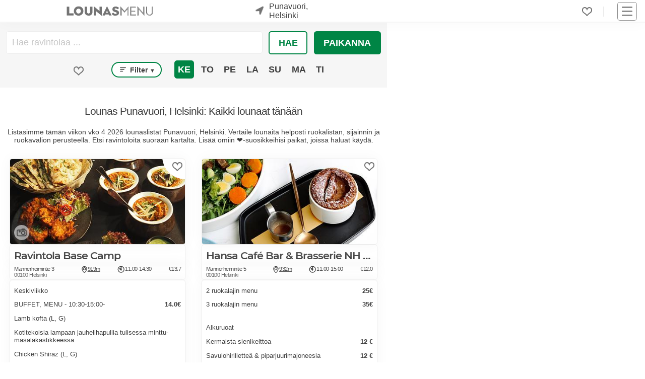

--- FILE ---
content_type: text/html; charset=utf-8
request_url: https://www.lounasmenu.fi/punavuori/
body_size: 14916
content:
<!DOCTYPE html><html lang="fi"><head><meta content="Lounas Punavuori, Helsinki. Tämän viikon lounaslistat, hinnat, arvostelut ja tarjoukset. Katso päivän lounaat täältä." name="description"/><meta content="lounas, lounas Punavuori, Helsinki, lounas Punavuori, Helsinki" name="keywords"/><meta content="UTF-8" name="charset"/><meta content="width=device-width, initial-scale=1, shrink-to-fit=yes" name="viewport"/><meta content="text/html; charset=UTF-8; IE=edge" http-equiv="X-UA-Compatible"/><meta content="text/html; charset=utf-8" http-equiv="content-type"/><meta content="fi" http-equiv="content-language"/><meta content="fi_FI" property="og:locale"/><meta content="website" property="og:type"/><meta content="Lounas Punavuori, Helsinki" property="og:image:alt"/><meta content="image/jpeg" property="og:image:type"/><title>Lounas Punavuori, Helsinki</title><meta content="Lounas Punavuori, Helsinki" property="og:title"/><meta content="https://www.lounasmenu.fi/punavuori/" property="og:url"/><meta content="Lounas Punavuori, Helsinki. Tämän viikon lounaslistat, hinnat, arvostelut ja tarjoukset. Katso päivän lounaat täältä." property="og:description"/><meta content="https://cdn.ecommaker.com/fs/lunch/cmpp/20230527-094529-902181.jpg" property="og:image"/><meta content="https://cdn.ecommaker.com/fs/lunch/cmpp/20230527-094529-902181.jpg" property="og:image:secure_url"/><meta content="399" property="og:image:width"/><meta content="194" property="og:image:height"/><meta content="Lounasmenu.fi" property="og:site_name"/><meta content="www.lounasmenu.fi" name="twitter:domain"/><meta content="Lounas Punavuori, Helsinki" name="twitter:title"/><meta content="https://www.lounasmenu.fi/punavuori/" name="twitter:url"/><meta content="Lounas Punavuori, Helsinki. Tämän viikon lounaslistat, hinnat, arvostelut ja tarjoukset. Katso päivän lounaat täältä." name="twitter:description"/><meta content="https://cdn.ecommaker.com/fs/lunch/cmpp/20230527-094529-902181.jpg" name="twitter:image"/><meta content="Lounas Punavuori, Helsinki" itemprop="name"/><meta content="https://www.lounasmenu.fi/punavuori/" itemprop="url"/><meta content="Lounas Punavuori, Helsinki. Tämän viikon lounaslistat, hinnat, arvostelut ja tarjoukset. Katso päivän lounaat täältä." itemprop="description"/><meta content="https://cdn.ecommaker.com/fs/lunch/cmpp/20230527-094529-902181.jpg" itemprop="image"/><meta name="ir-site-verification-token" value="-27891718"/><meta content="0b23425e153c9e7722dd666308ebd4cf" name="verification"/><link href="https://www.lounasmenu.fi/punavuori/" rel="canonical"/><link href="/static/media/icons/lns/favicon.85cc527bd4ab.ico" rel="shortcut icon" type="image/png"/><link href="/static/media/icons/lns/favicon-96x96.f3e7700eb493.png" rel="icon" sizes="96x96" type="image/png"/><link href="/static/media/icons/lns/favicon-16x16.1379bb1dd167.png" rel="icon" sizes="16x16" type="image/png"/><link href="/static/media/icons/lns/favicon-32x32.b3d46ec57606.png" rel="icon" sizes="32x32" type="image/png"/><link href="/media/icons/manifest.json" rel="manifest"/><meta content="#1E1E1E" name="theme-color"/><link href="/static/media/icons/lns/favicon-192x192.44e5a80c0487.png" rel="icon" sizes="192x192" type="image/png"/><link href="/static/media/icons/lns/apple-touch-icon-57x57.21d89ed256c6.png" rel="apple-touch-icon" sizes="57x57"/><link href="/static/media/icons/lns/apple-touch-icon-114x114.e0914b9f43c3.png" rel="apple-touch-icon" sizes="114x114"/><link href="/static/media/icons/lns/apple-touch-icon-72x72.ff5f0e681369.png" rel="apple-touch-icon" sizes="72x72"/><link href="/static/media/icons/lns/apple-touch-icon-144x144.f632e4553580.png" rel="apple-touch-icon" sizes="144x144"/><link href="/static/media/icons/lns/apple-touch-icon-60x60.e6e64e2dbe3b.png" rel="apple-touch-icon" sizes="60x60"/><link href="/static/media/icons/lns/apple-touch-icon-120x120.037dc4705dee.png" rel="apple-touch-icon" sizes="120x120"/><link href="/static/media/icons/lns/apple-touch-icon-76x76.fdb5d287c6f7.png" rel="apple-touch-icon" sizes="76x76"/><link href="/static/media/icons/lns/apple-touch-icon-152x152.e2350fc76436.png" rel="apple-touch-icon" sizes="152x152"/><link href="/static/media/icons/lns/apple-touch-icon-180x180.8d62f4f12673.png" rel="apple-touch-icon" sizes="180x180"/><link href="/static/media/icons/lns/apple-touch-startup-image-1536x2008.c8397cc23554.png" media="(device-width: 768px) and (device-height: 1024px) and (orientation: portrait) and (-webkit-device-pixel-ratio: 2)" rel="apple-touch-startup-image"/><link href="/static/media/icons/lns/apple-touch-startup-image-1496x2048.69b095cbf652.png" media="(device-width: 768px) and (device-height: 1024px) and (orientation: landscape) and (-webkit-device-pixel-ratio: 2)" rel="apple-touch-startup-image"/><link href="/static/media/icons/lns/apple-touch-startup-image-768x1004.c6045cdb6a1d.png" media="(device-width: 768px) and (device-height: 1024px) and (orientation: portrait) and (-webkit-device-pixel-ratio: 1)" rel="apple-touch-startup-image"/><link href="/static/media/icons/lns/apple-touch-startup-image-748x1024.9fcdaf899343.png" media="(device-width: 768px) and (device-height: 1024px) and (orientation: landscape) and (-webkit-device-pixel-ratio: 1)" rel="apple-touch-startup-image"/><link href="/static/media/icons/lns/apple-touch-startup-image-640x1096.7002563aca5c.png" media="(device-width: 320px) and (device-height: 568px) and (-webkit-device-pixel-ratio: 2)" rel="apple-touch-startup-image"/><link href="/static/media/icons/lns/apple-touch-startup-image-640x920.e735523d0124.png" media="(device-width: 320px) and (device-height: 480px) and (-webkit-device-pixel-ratio: 2)" rel="apple-touch-startup-image"/><link href="/static/media/icons/lns/apple-touch-startup-image-320x460.e92a89587482.png" media="(device-width: 320px) and (device-height: 480px) and (-webkit-device-pixel-ratio: 1)" rel="apple-touch-startup-image"/><meta content="#5cb95c" name="msapplication-TileColor"/><meta content="/static/media/icons/lns/mstile-144x144.f632e4553580.png" name="msapplication-TileImage"/><link href="/static/css/main_lns.min.0f1a60e46d83.css " media="all" rel="stylesheet"/><script>
            // var csrf = "byav5ZGNlutYiF8cTSrxejm1cn5VzZhnc1Di5ydiKSpqvFM3qV60C6Dv2tfbhCAX";
            var show_pin_gallery = 0;
            var listing_btn_more = 1;
            
                var debug = 0;
            
            
                var project_type = "lns";
            
            
                var project_name = "Lounasmenu.fi";
            
            
                var isus = JSON.parse("false");
            
            
                var base_dir = "/static/";
            
            
                var url_r = "https://rec.ecommaker.com/r/";
            
            
                var lang = "fi";
            
            
                var devmob = 0;
            
            
                var devbot = 1;
            
            
                var show_map_bot = 0;
            
            
            
                var filterDate = "2026-01-21";
            
            
            
                var filterDates = JSON.parse("[\u00222026\u002D01\u002D21\u0022, \u00222026\u002D01\u002D22\u0022, \u00222026\u002D01\u002D23\u0022, \u00222026\u002D01\u002D24\u0022, \u00222026\u002D01\u002D25\u0022, \u00222026\u002D01\u002D26\u0022, \u00222026\u002D01\u002D27\u0022]");
            
            
                var currency = "€";
            
            
                var curCity = "Punavuori, Helsinki";
            
            
                var curCityUrl = "/punavuori/";
            
            
                var curCityLatLng = [60.1612, 24.936];
            
            
                var city_list_ajax = 1;
            
            
            
            
                var imdef_maxnum = 42;
            
            
                var tag_types = JSON.parse("[\u0022filter\u0022]");
            
            
            
                var statsM = 129;
            
            
                var def_favs = JSON.parse("{}");
            
            
                var js_d = JSON.parse("\u0022/static/js/d.min.cd10cc814580.js\u0022");
            

            
            
            
                var js_subscr = JSON.parse("\u0022/static/js/subscr.min.ff50933c68a9.js\u0022");
            
            

            
                var mp_code = "mp";
            
            
            
            
            
            
                var round_num = 1;
            
            
            
            
                var events_slugs = JSON.parse("[\u0022vappulounas\u0022, \u0022joululounas\u0022]");
            

            

            
                var timeoutDL = 10;
            
            
                var timeoutQ1 = 100;
            
            
                var timeoutQ2 = 300;
            
            
                var show_magnifier_lightbox = 0;
            
            
                var show_social_share = 1;
            
            
                var show_cookie = 0;
            
            
                var save_cookie = 1;
            
            
                var cookie_consent = 0;
            
            // 
            
                var copyright = 1;
            
            
                var delay_scripts_thirdparties = 1;
            

            
                var js_list0 = JSON.parse("[[\u0022/static/js/deals\u002Dpage.min.dbba73ddb634.js\u0022, 0]]");
            
            
            
            
        </script><script async="" crossorigin="anonymous" src="https://wgt.ecommaker.com/static/js/at.min.js"></script><script async="" data-cookiecategory="analytics" src="https://www.googletagmanager.com/gtag/js?id=G-PX63WJ7FXV" type="text/plain"></script><script data-cookiecategory="analytics" type="text/plain">
                window.dataLayer = window.dataLayer || [];
                function gtag(){dataLayer.push(arguments);}
                gtag('js', new Date());
                gtag('config', 'G-PX63WJ7FXV');
            </script><script data-cookiecategory="analytics" type="text/plain">(function(w,d,s,l,i){w[l]=w[l]||[];w[l].push({'gtm.start':
            new Date().getTime(),event:'gtm.js'});var f=d.getElementsByTagName(s)[0],
            j=d.createElement(s),dl=l!='dataLayer'?'&l='+l:'';j.async=true;j.src=
            'https://www.googletagmanager.com/gtm.js?id='+i+dl;f.parentNode.insertBefore(j,f);
            })(window,document,'script','dataLayer','GTM-MG7QRLZQ');</script><link href="//www.googletagmanager.com" rel="dns-prefetch"/></head><body><div class="site" id="page"><header id="masthead"><div class="fl fl-wrap-const pos-r" style="height: 36px;"><div class="masthead-left fl fl-va" style="top: 50%;transform: translate(0,-50%);"><div class="site-logo"><a href="/" title="Etusivu"><div class="lg lg-f"></div><div class="lg lg-s"></div></a></div><div id="search-city"><div class="city-form"><div class="city-form-before e-swing"><div class="im-geo pos-a"></div></div><div class="city-form-select" id="city-list-top"><p class="m0 m10-lr p10-lr">kaupunki...</p></div></div></div></div><div class="masthead-right fl fl-wrap-const fl-va" style="justify-content: flex-end;"><div class="menu-desk" style="margin-right: 15px;"><ul class="fl fl-wrap ul-n m0"><li class="menu-item m10-lr brr" style="padding-right: 22px;"><div class="fav-top fav-off lk m0" onclick="openFavs();" title="Suosikit"></div><div class="pos-a ztop f-bg-bg f-sh10 f-brr03 f-brw1 f-br-mcl m-6-l p05 d-no" id="menu-fav" style="width: 190px;"><ul class="ul-n m0 p0"></ul></div></li></ul></div><nav id="navbar"><div class="hmb" onclick="nav();"><div class="nav-icon"><div></div></div></div><div class="menu-main-container"><ul class="main-menu sub-menu-hide" id="menu-main"><li class="menu-item menu-item-type-post_type menu-item-object-page"><a href="/">Etusivu</a></li><li class="menu-item menu-item-type-post_type menu-item-object-page"><a href="/tarjoukset/">Tarjoukset</a></li><li class="menu-item menu-item-type-post_type menu-item-object-page"><a href="/blog/">Blogi</a></li><li class="menu-item menu-item-type-post_type menu-item-object-page"><a href="#footer">Ravintoloille</a></li><li class="menu-item menu-item-type-post_type menu-item-object-page"><a href="#footer">Mainostajille</a></li><li class="menu-item menu-item-type-post_type menu-item-object-page"><a href="#footer">Advertise with us</a></li><li class="menu-item menu-item-type-post_type menu-item-object-page"><a href="#footer">Joulukampanja</a></li><li class="menu-item menu-item-type-post_type menu-item-object-page"><a href="/ilmastoystavallinen-lounas-hiilijalanjalkilaskuri/">Syö kestävästi</a></li></ul></div></nav></div></div></header><main role="main"><div class="site-content"><div class="mn"><div class="mn-l" id="mp-fp"><div class="mn-layers" id="layers"><div class="pos-r f-bg-box p10-t" id="mp-f"><form class="fl fl-wrap p0 m10-lr"><div class="autocomplete m10-b" style="width:100%;"><input autocomplete="off" class="f-bro m0" id="scomp" placeholder="Hae ravintolaa ..." style="padding-top: 11px;padding-bottom: 11px;padding-left: 11px;" title="Ravintolan nimi" type="text"/></div><div class="fl fl-wrap"><div class="m0 m10-b p0"><button class="btn-inv btn-r btn-sq m10-l p05 p10-lr" id="btnSrch" onclick="runSearch();" title="Hae ravintolaa" type="button">Hae</button></div><div class="m0 m10-b p0"><button class="btn btn-r solid-sentense btn-sq m10-l p05" id="btnPos" onclick="getLocation();" title="Paikanna itsesi kartalle" type="button">Paikanna</button></div></div></form><div class="fl fl-wrap-const m10-lr"><div class="m30-lr m10-b"><div class="fav-sch fav-off lk a-n m10" id="fp-icon" onclick="filterFav();" title="Näytä suosikit"></div></div><div class="m10-lr m10-b" style="margin-top: 3px;"><p class="btn btn-inv btn-txt f-brrr fs1 m0 p03" onclick="filterList();bxShow('.sch-gr', '#ul-filter', 'd-no');" style="text-transform: capitalize; padding: 0.3em 0.7em;"><span class="p03"><svg class="" height="12" stroke="none" viewBox="0 0 17 12" width="12" xmlns="http://www.w3.org/2000/svg"><rect height="2" rx="2" width="17" x="0" y="0"></rect><rect height="2" rx="2" width="13" x="0" y="5"></rect><rect height="2" rx="2" width="9" x="0" y="10"></rect></svg></span> Filter <span class="fs07">▼</span></p><div class="sch-gr ztop f-bg-bg f-sh10 f-brr03 f-brw1 f-br-mcl m-1-l p05 d-no" id="ul-filter" style="position: absolute;"><p class="chbx"><input data-t="buffet" id="ch-filter0" type="checkbox"/><label for="ch-filter0">Buffet</label></p><p class="chbx"><input data-t="a la carte" id="ch-filter1" type="checkbox"/><label for="ch-filter1">A la Carte</label></p><p class="chbx"><input data-t="soup" id="ch-filter2" type="checkbox"/><label for="ch-filter2">Keitto</label></p><p class="chbx"><input data-t="salad bar" id="ch-filter3" type="checkbox"/><label for="ch-filter3">Salaattipöytä</label></p><p class="chbx"><input data-t="gluten-free" id="ch-filter4" type="checkbox"/><label for="ch-filter4">Gluteeniton</label></p><p class="chbx"><input data-t="vegan,vegetarian" id="ch-filter5" type="checkbox"/><label for="ch-filter5">Kasvis</label></p><p class="chbx"><input data-t="vegan,vegetarian,salad bar" id="ch-filter6" type="checkbox"/><label for="ch-filter6">Kestävä valinta</label></p><p class="lk a-n m0 c" onclick="bxShow('.sch-gr', '', 'd-no');">x</p></div></div><div class="m10-lr m10-b"><div class="fl fl-wrap"><p class="wdays btn f-brr03 m0 p03 u" data-md="2026-01-21" data-wd="2" id="wd2" onclick="bxShow('.wdays', '#wd2', 'btn-inv'); bxShow('.wdays', '#wd2', 'btn-no-base'); cFilterWD(this, '2026-01-21');" style="margin: 0 3px;" title="21/01">Ke</p><p class="wdays btn f-brr03 btn-inv btn-no-base m0 p03 u" data-md="2026-01-22" data-wd="3" id="wd3" onclick="bxShow('.wdays', '#wd3', 'btn-inv'); bxShow('.wdays', '#wd3', 'btn-no-base'); cFilterWD(this, '2026-01-22');" style="margin: 0 3px;" title="22/01">To</p><p class="wdays btn f-brr03 btn-inv btn-no-base m0 p03 u" data-md="2026-01-23" data-wd="4" id="wd4" onclick="bxShow('.wdays', '#wd4', 'btn-inv'); bxShow('.wdays', '#wd4', 'btn-no-base'); cFilterWD(this, '2026-01-23');" style="margin: 0 3px;" title="23/01">Pe</p><p class="wdays btn f-brr03 btn-inv btn-no-base m0 p03 u" data-md="2026-01-24" data-wd="5" id="wd5" onclick="bxShow('.wdays', '#wd5', 'btn-inv'); bxShow('.wdays', '#wd5', 'btn-no-base'); cFilterWD(this, '2026-01-24');" style="margin: 0 3px;" title="24/01">La</p><p class="wdays btn f-brr03 btn-inv btn-no-base m0 p03 u" data-md="2026-01-25" data-wd="6" id="wd6" onclick="bxShow('.wdays', '#wd6', 'btn-inv'); bxShow('.wdays', '#wd6', 'btn-no-base'); cFilterWD(this, '2026-01-25');" style="margin: 0 3px;" title="25/01">Su</p><p class="wdays btn f-brr03 btn-inv btn-no-base m0 p03 u" data-md="2026-01-26" data-wd="0" id="wd0" onclick="bxShow('.wdays', '#wd0', 'btn-inv'); bxShow('.wdays', '#wd0', 'btn-no-base'); cFilterWD(this, '2026-01-26');" style="margin: 0 3px;" title="26/01">Ma</p><p class="wdays btn f-brr03 btn-inv btn-no-base m0 p03 u" data-md="2026-01-27" data-wd="1" id="wd1" onclick="bxShow('.wdays', '#wd1', 'btn-inv'); bxShow('.wdays', '#wd1', 'btn-no-base'); cFilterWD(this, '2026-01-27');" style="margin: 0 3px;" title="27/01">Ti</p></div></div></div></div><h1 class="f-b fs14f m0 m10-t p10 c" id="mp-h">Lounas Punavuori, Helsinki: Kaikki lounaat tänään</h1><p class="fs1f m0 m10-lr p30-b c" id="mp-p">Listasimme tämän viikon vko 4 2026 lounaslistat Punavuori, Helsinki. Vertaile lounaita helposti ruokalistan, sijainnin ja ruokavalion perusteella. Etsi ravintoloita suoraan kartalta. Lisää omiin ❤️-suosikkeihisi paikat, joissa haluat käydä.</p><div class="mn-item mn-menu m80-b" id="menus"><div class="mi" data-cid="1120" data-cityurl="" data-md="2026-01-21" data-mid="160617266" onmouseover="showCompOnMapPop(this.getAttribute('data-cid'));"><div class="mii"><div class="miif"><span class="miifbg"></span><div class="miifh lk fav-off" data-cid="1120" onclick="clickFav(this);"></div></div><div class="miii"><div style="position: absolute; left: 0; bottom: 0; z-index: 2;"><div class="fl fl-wrap"><a class="p05-l p05-b" href="/helsinki/base-camp-helsinki/lounas/#gallery" rel="noopener" target="_blank" title="galleria"><div class="ic ic-bg-round ic-bg-sh"><div class="icic"><span class="im-camera"></span></div></div></a></div></div></div><div class="miib"><a class="a-n" href="/helsinki/base-camp-helsinki/lounas/" rel="noopener" target="_blank"><img alt="Ravintola Base Camp" class="miibm e-zoom show" height="194" src="https://cdn.ecommaker.com/fs/lunch/cmpp/20230527-094529-902181.jpg" width="399"/></a></div></div><div class="mih"><a class="a-n" href="/helsinki/base-camp-helsinki/lounas/" rel="noopener" target="_blank"><h2 title="Ravintolan sivulle ...">Ravintola Base Camp</h2></a></div><div class="mid"><div class="mida lk a-n" data-cid="1120" onclick="showCompOnMap(this.getAttribute('data-cid'));" onmouseover="showCompOnMapPop(this.getAttribute('data-cid'));"><p>Mannerheimintie 3</p><p>00100 Helsinki</p></div><div class="mid-othr"><div class="midd lk" data-cid="1120" onclick="showCompOnMap(this.getAttribute('data-cid'));" onmouseover="showCompOnMapPop(this.getAttribute('data-cid'));"><svg height="15" viewBox="0 0 800 800" width="13" xmlns="http://www.w3.org/2000/svg"><circle class="svg-str svg-s80" cx="400" cy="310" r="143"></circle><path class="svg-str svg-s80" d="M400,27c156.3,0,283,126.7,283,283,0,169.478-203.2,463-283,463-80.2,0-283-293.015-283-463C117,153.7,243.7,27,400,27Z"></path></svg><p title="Sijaitsee noin 919m päässä sinun tämänhetkisestä sijainnista / keskustasta. Näytä kartalla.">919m</p></div><div class="mido"><svg height="15" viewBox="0 0 830 830" width="15" xmlns="http://www.w3.org/2000/svg"><circle class="svg-str svg-s80" cx="400" cy="400" r="330"></circle><rect class="svg-str svg-s80" height="380" rx="34" ry="34" width="10" x="400" y="130"></rect><path class="svg-str svg-s80" d="M378,439l-122-75a34,34,0,1,1,35-58l122,75A34,34,0,1,1,378.606,439Z"></path></svg><p title="Aukioloajat: 11:00-14:30">11:00-14:30</p></div><div class="midp"><p title="Hinta: €13.7">€13.7</p></div></div></div><div class="mim scrollbox"><div class="m10-t"><div class="mim-table"><div class="mim-row"><p class="mim-txt0">Keskiviikko</p><p class="mim-prc"></p></div><div class="mim-row"><p class="mim-txt">BUFFET, MENU - 10:30-15:00-</p><p class="mim-prc">14.0€</p></div><div class="mim-row"><p class="mim-txt0">Lamb kofta (L, G)</p><p class="mim-prc"></p></div><div class="mim-row"><p class="mim-txt0">Kotitekoisia lampaan jauhelihapullia tulisessa minttu-masalakastikkeessa</p><p class="mim-prc"></p></div><div class="mim-row"><p class="mim-txt0">Chicken Shiraz (L, G)</p><p class="mim-prc"></p></div><div class="mim-row"><p class="mim-txt0">Tandoorimarinoituja kananrintapaloja</p><p class="mim-prc"></p></div><div class="mim-row"><p class="mim-txt0">Paprika-inkivääri-valkosipuli-korianteri-tomaattikermakastikkeessa, keskitulinen</p><p class="mim-prc"></p></div><div class="mim-row"><p class="mim-txt0">Daal Jhaneko Vegan</p><p class="mim-prc"></p></div><div class="mim-row"><p class="mim-txt0">Sekoitettuja papuja ja linssejä tuoreella tomaatilla, inkiväärillä,</p><p class="mim-prc"></p></div><div class="mim-row"><p class="mim-txt0">Valkosipulilla ja kurkumalla nepalilaiseen tyyliin</p><p class="mim-prc"></p></div><div class="mim-row"><p class="mim-txt0">Tofu chilli Vegan</p><p class="mim-prc"></p></div><div class="mim-row"><p class="mim-txt0">Tofupaloja, paprikaa, sipulia, inkivääriä, valkosipulia chilikastikkeessa</p><p class="mim-prc"></p></div><div class="mim-row"><p class="mim-txt0">Garlic Shrimp (L, G)</p><p class="mim-prc"></p></div><div class="mim-row"><p class="mim-txt0">Katkarapuja sipulirenkailla valkosipuli-currykastikkeessa, keskitulinen</p><p class="mim-prc"></p></div><div class="mim-row"><p class="mim-txt0">Lounaaseen kuuluu runsas tuore salaattipöytä,</p><p class="mim-prc"></p></div><div class="mim-row"><p class="mim-txt0">Erilaista riisiä, makea lassi, naan-leipä,</p><p class="mim-prc"></p></div><div class="mim-row"><p class="mim-txt0">Kahvi tai nepalilainen inkivääritee ja jälkiruoka</p><p class="mim-prc"></p></div><div class="mim-row"><p class="mim-txt0">Jos on kysyttävää allergeeneista, älä epäröi kysyä</p><p class="mim-prc"></p></div><div class="mim-row"><p class="mim-txt0">* * * * *</p><p class="mim-prc"></p></div><div class="mim-row"><p class="mim-txt">Lounas buffet</p><p class="mim-prc">13.7€</p></div><div class="mim-row"><p class="mim-txt">Weekend buffet</p><p class="mim-prc">19.9€</p></div><div class="mim-row"><p class="mim-txt0">Lounas Buffetti kuulu runsas salaatti pöytä, alku keitto (joka päivää eri), Lassi juomat (maku vaihtelee), jälkiruoka, Tee, Kavhi ja muita ruokia joka ei ole mainittu ruokalistaan</p><p class="mim-prc"></p></div></div><div class="mim-table m30-t"><div class="mim-row fl m10-b"><div class="mim-txt c"><div class="curs-point ma c" data-url="https://quandoo-fi.pxf.io/3Je2nv" onclick="btnl(this.getAttribute('data-url'), 1);" style="max-width: 250px;"><p class="btn btn-sq btn-inv">Varaa pöytä</p></div></div></div></div></div></div></div><div class="mi" data-cid="14762" data-cityurl="" data-md="2026-01-21" data-mid="160617272" onmouseover="showCompOnMapPop(this.getAttribute('data-cid'));"><div class="mii"><div class="miif"><span class="miifbg"></span><div class="miifh lk fav-off" data-cid="14762" onclick="clickFav(this);"></div></div><div class="miii"><div style="position: absolute; left: 0; bottom: 0; z-index: 2;"><div class="fl fl-wrap"></div></div></div><div class="miib"><a class="a-n" href="/helsinki/hansa-cafe-bar-and-brasserie-nh-collection-helsinki/lounas/" rel="noopener" target="_blank"><img alt="Hansa Café Bar &amp; Brasserie NH Collection Helsinki" class="miibm e-zoom show" height="194" src="https://cdn.ecommaker.com/fs/lunch/cmpp/20230527-094532-252897.jpg" width="399"/></a></div></div><div class="mih"><a class="a-n" href="/helsinki/hansa-cafe-bar-and-brasserie-nh-collection-helsinki/lounas/" rel="noopener" target="_blank"><h2 title="Ravintolan sivulle ...">Hansa Café Bar &amp; Brasserie NH Collection Helsinki</h2></a></div><div class="mid"><div class="mida lk a-n" data-cid="14762" onclick="showCompOnMap(this.getAttribute('data-cid'));" onmouseover="showCompOnMapPop(this.getAttribute('data-cid'));"><p>Mannerheimintie 5</p><p>00100 Helsinki</p></div><div class="mid-othr"><div class="midd lk" data-cid="14762" onclick="showCompOnMap(this.getAttribute('data-cid'));" onmouseover="showCompOnMapPop(this.getAttribute('data-cid'));"><svg height="15" viewBox="0 0 800 800" width="13" xmlns="http://www.w3.org/2000/svg"><circle class="svg-str svg-s80" cx="400" cy="310" r="143"></circle><path class="svg-str svg-s80" d="M400,27c156.3,0,283,126.7,283,283,0,169.478-203.2,463-283,463-80.2,0-283-293.015-283-463C117,153.7,243.7,27,400,27Z"></path></svg><p title="Sijaitsee noin 932m päässä sinun tämänhetkisestä sijainnista / keskustasta. Näytä kartalla.">932m</p></div><div class="mido"><svg height="15" viewBox="0 0 830 830" width="15" xmlns="http://www.w3.org/2000/svg"><circle class="svg-str svg-s80" cx="400" cy="400" r="330"></circle><rect class="svg-str svg-s80" height="380" rx="34" ry="34" width="10" x="400" y="130"></rect><path class="svg-str svg-s80" d="M378,439l-122-75a34,34,0,1,1,35-58l122,75A34,34,0,1,1,378.606,439Z"></path></svg><p title="Aukioloajat: 11:00-15:00">11:00-15:00</p></div><div class="midp"><p title="Hinta: €12.0">€12.0</p></div></div></div><div class="mim scrollbox"><div class="m10-t"><div class="mim-table"><div class="mim-row"><p class="mim-txt">2 ruokalajin menu</p><p class="mim-prc">25€</p></div><div class="mim-row"><p class="mim-txt">3 ruokalajin menu</p><p class="mim-prc">35€</p></div><br/><div class="mim-row"><p class="mim-txt0">Alkuruoat</p><p class="mim-prc"></p></div><div class="mim-row"><p class="mim-txt">Kermaista sienikeittoa</p><p class="mim-prc">12 €</p></div><div class="mim-row"><p class="mim-txt">Savulohirilletteä &amp; piparjuurimajoneesia</p><p class="mim-prc">12 €</p></div><br/><div class="mim-row"><p class="mim-txt0">Pääruoat</p><p class="mim-prc"></p></div><div class="mim-row"><p class="mim-txt">Paistettua kampelaa, selleripyree &amp; ruskistettua voita</p><p class="mim-prc">19 €</p></div><div class="mim-row"><p class="mim-txt">Tartar kotimaisesta naudanpaistista, vihreää salaattia &amp; ranskalaiset</p><p class="mim-prc">19 €</p></div><br/><div class="mim-row"><p class="mim-txt0">Jälkiruoka</p><p class="mim-prc"></p></div><div class="mim-row"><p class="mim-txt">Suklaa brownie &amp; vaniljakermaa</p><p class="mim-prc">8 €</p></div><br/><div class="mim-row"><p class="mim-txt0">Klassikot</p><p class="mim-prc"></p></div><div class="mim-row"><p class="mim-txt">Grand Hansa Burger, tryffelimajoneesia &amp; ranskalaisia</p><p class="mim-prc">24,90 €</p></div><div class="mim-row"><p class="mim-txt">Klassinen Caesar-salaatti, hapanjuurikrutonkeja &amp; 36 kk kypsennettyä parmesania</p><p class="mim-prc">17,90 €</p></div><div class="mim-row"><p class="mim-txt">+ lisää valkosipulivoissa paistettu tiikerirapuvarras tai paahdettu kanavarras</p><p class="mim-prc">7,40 €</p></div></div></div></div></div><div class="mi" data-cid="1415" data-cityurl="" data-md="2026-01-21" data-mid="160617274" onmouseover="showCompOnMapPop(this.getAttribute('data-cid'));"><div class="mii"><div class="miif"><span class="miifbg"></span><div class="miifh lk fav-off" data-cid="1415" onclick="clickFav(this);"></div></div><div class="miii"><div style="position: absolute; left: 0; bottom: 0; z-index: 2;"><div class="fl fl-wrap"></div></div></div><div class="miib"><a class="a-n" href="/helsinki/version-ravintola/lounas/" rel="noopener" target="_blank"><img alt="Ravintola VERSION" class="miibm e-fade e-zoom show lzy" data-src="https://cdn.ecommaker.com/fs/lunch/cmpp/20250825-174627-718081.jpg" data-srcset="https://cdn.ecommaker.com/fs/lunch/cmpp/20250825-174627-718081-270.jpg 300w, https://cdn.ecommaker.com/fs/lunch/cmpp/20250825-174627-718081.jpg" height="194" src="data:image/svg+xml;utf8,&lt;svg xmlns='http://www.w3.org/2000/svg' class='' width='399' height='194' viewBox='0 0 399 194'&gt;&lt;rect style='fill: rgb(230, 238, 255);' width='399' height='194'&gt;&lt;/rect&gt;&lt;/svg&gt;" width="399"/></a></div></div><div class="mih"><a class="a-n" href="/helsinki/version-ravintola/lounas/" rel="noopener" target="_blank"><h2 title="Ravintolan sivulle ...">Ravintola VERSION</h2></a></div><div class="mid"><div class="mida lk a-n" data-cid="1415" onclick="showCompOnMap(this.getAttribute('data-cid'));" onmouseover="showCompOnMapPop(this.getAttribute('data-cid'));"><p>Unioninkatu 14</p><p>00130 Helsinki</p></div><div class="mid-othr"><div class="midd lk" data-cid="1415" onclick="showCompOnMap(this.getAttribute('data-cid'));" onmouseover="showCompOnMapPop(this.getAttribute('data-cid'));"><svg height="15" viewBox="0 0 800 800" width="13" xmlns="http://www.w3.org/2000/svg"><circle class="svg-str svg-s80" cx="400" cy="310" r="143"></circle><path class="svg-str svg-s80" d="M400,27c156.3,0,283,126.7,283,283,0,169.478-203.2,463-283,463-80.2,0-283-293.015-283-463C117,153.7,243.7,27,400,27Z"></path></svg><p title="Sijaitsee noin 942m päässä sinun tämänhetkisestä sijainnista / keskustasta. Näytä kartalla.">942m</p></div><div class="mido"><svg height="15" viewBox="0 0 830 830" width="15" xmlns="http://www.w3.org/2000/svg"><circle class="svg-str svg-s80" cx="400" cy="400" r="330"></circle><rect class="svg-str svg-s80" height="380" rx="34" ry="34" width="10" x="400" y="130"></rect><path class="svg-str svg-s80" d="M378,439l-122-75a34,34,0,1,1,35-58l122,75A34,34,0,1,1,378.606,439Z"></path></svg><p title="Aukioloajat: 11:00-14:00">11:00-14:00</p></div><div class="midp"><p title="Hinta: €19.0">€19.0</p></div></div></div><div class="mim scrollbox"><div class="m10-t"><div class="mim-table"><div class="mim-row"><p class="mim-txt0">Savulohisalaattia &amp; sitruunamajoneesia</p><p class="mim-prc"></p></div><div class="mim-row"><p class="mim-txt0">tai</p><p class="mim-prc"></p></div><div class="mim-row"><p class="mim-txt0">Härkis salaattia &amp; sitruunamajoneesia</p><p class="mim-prc"></p></div></div></div></div></div><div class="mi" data-cid="12839" data-cityurl="" data-md="2026-01-21" data-mid="160617264" onmouseover="showCompOnMapPop(this.getAttribute('data-cid'));"><div class="mii"><div class="miif"><span class="miifbg"></span><div class="miifh lk fav-off" data-cid="12839" onclick="clickFav(this);"></div></div><div class="miii"><div style="position: absolute; left: 0; bottom: 0; z-index: 2;"><div class="fl fl-wrap"></div></div></div><div class="miib"><a class="a-n" href="/helsinki/cafe-hausen/lounas/" rel="noopener" target="_blank"><img alt="Cafe Hausen" class="miibm e-fade e-zoom show lzy" data-src="https://cdn.ecommaker.com/fs/lunch/cmpp/20230527-094541-121191.jpg" data-srcset="https://cdn.ecommaker.com/fs/lunch/cmpp/20230527-094541-121191-270.jpg 300w, https://cdn.ecommaker.com/fs/lunch/cmpp/20230527-094541-121191.jpg" height="194" src="data:image/svg+xml;utf8,&lt;svg xmlns='http://www.w3.org/2000/svg' class='' width='399' height='194' viewBox='0 0 399 194'&gt;&lt;rect style='fill: rgb(230, 238, 255);' width='399' height='194'&gt;&lt;/rect&gt;&lt;/svg&gt;" width="399"/></a></div></div><div class="mih"><a class="a-n" href="/helsinki/cafe-hausen/lounas/" rel="noopener" target="_blank"><h2 title="Ravintolan sivulle ...">Cafe Hausen</h2></a></div><div class="mid"><div class="mida lk a-n" data-cid="12839" onclick="showCompOnMap(this.getAttribute('data-cid'));" onmouseover="showCompOnMapPop(this.getAttribute('data-cid'));"><p>Rauhankatu 17</p><p>00170 Helsinki</p></div><div class="mid-othr"><div class="midd lk" data-cid="12839" onclick="showCompOnMap(this.getAttribute('data-cid'));" onmouseover="showCompOnMapPop(this.getAttribute('data-cid'));"><svg height="15" viewBox="0 0 800 800" width="13" xmlns="http://www.w3.org/2000/svg"><circle class="svg-str svg-s80" cx="400" cy="310" r="143"></circle><path class="svg-str svg-s80" d="M400,27c156.3,0,283,126.7,283,283,0,169.478-203.2,463-283,463-80.2,0-283-293.015-283-463C117,153.7,243.7,27,400,27Z"></path></svg><p title="Sijaitsee noin 1.5km päässä sinun tämänhetkisestä sijainnista / keskustasta. Näytä kartalla.">1.5km</p></div><div class="mido"><svg height="15" viewBox="0 0 830 830" width="15" xmlns="http://www.w3.org/2000/svg"><circle class="svg-str svg-s80" cx="400" cy="400" r="330"></circle><rect class="svg-str svg-s80" height="380" rx="34" ry="34" width="10" x="400" y="130"></rect><path class="svg-str svg-s80" d="M378,439l-122-75a34,34,0,1,1,35-58l122,75A34,34,0,1,1,378.606,439Z"></path></svg><p title="Aukioloajat: 11:00-13:00">11:00-13:00</p></div><div class="midp"><p title="Hinta: €11.3">€11.3</p></div></div></div><div class="mim scrollbox"><div class="m10-t"><div class="mim-table"><div class="mim-row"><p class="mim-txt">Buffetlounas</p><p class="mim-prc">14,86€</p></div><div class="mim-row"><p class="mim-txt">Kotiruokalounas</p><p class="mim-prc">11,33€</p></div><div class="mim-row"><p class="mim-txt">Keittolounas</p><p class="mim-prc">9,90€</p></div><div class="mim-row"><p class="mim-txt">Jälkiruoka /annos</p><p class="mim-prc">1,10€</p></div><br/><div class="mim-row"><p class="mim-txt0">Buffet sisältää: Monipuolisen salaattipöydän, leipävalikoiman, päivän keiton, lämpimän</p><p class="mim-prc"></p></div><div class="mim-row"><p class="mim-txt0">ruoan, kahvin ja ruokajuomat.</p><p class="mim-prc"></p></div></div></div></div></div><div class="mi" data-cid="1188" data-cityurl="" data-md="2026-01-21" data-mid="160626455" onmouseover="showCompOnMapPop(this.getAttribute('data-cid'));"><div class="mii"><div class="miif"><span class="miifbg"></span><div class="miifh lk fav-off" data-cid="1188" onclick="clickFav(this);"></div></div><div class="miii"><div style="position: absolute; left: 0; bottom: 0; z-index: 2;"><div class="fl fl-wrap"></div></div></div><div class="miib"><a class="a-n" href="/helsinki/southpark/lounas/" rel="noopener" target="_blank"><img alt="SouthPark" class="miibm e-fade e-zoom show lzy" data-src="https://cdn.ecommaker.com/fs/lunch/cmpp/20230527-094542-801699.jpg" data-srcset="https://cdn.ecommaker.com/fs/lunch/cmpp/20230527-094542-801699-270.jpg 300w, https://cdn.ecommaker.com/fs/lunch/cmpp/20230527-094542-801699.jpg" height="194" src="data:image/svg+xml;utf8,&lt;svg xmlns='http://www.w3.org/2000/svg' class='' width='399' height='194' viewBox='0 0 399 194'&gt;&lt;rect style='fill: rgb(230, 238, 255);' width='399' height='194'&gt;&lt;/rect&gt;&lt;/svg&gt;" width="399"/></a></div></div><div class="mih"><a class="a-n" href="/helsinki/southpark/lounas/" rel="noopener" target="_blank"><h2 title="Ravintolan sivulle ...">SouthPark</h2></a></div><div class="mid"><div class="mida lk a-n" data-cid="1188" onclick="showCompOnMap(this.getAttribute('data-cid'));" onmouseover="showCompOnMapPop(this.getAttribute('data-cid'));"><p>Bulevardi 40</p><p>00120 Helsinki</p></div><div class="mid-othr"><div class="midd lk" data-cid="1188" onclick="showCompOnMap(this.getAttribute('data-cid'));" onmouseover="showCompOnMapPop(this.getAttribute('data-cid'));"><svg height="15" viewBox="0 0 800 800" width="13" xmlns="http://www.w3.org/2000/svg"><circle class="svg-str svg-s80" cx="400" cy="310" r="143"></circle><path class="svg-str svg-s80" d="M400,27c156.3,0,283,126.7,283,283,0,169.478-203.2,463-283,463-80.2,0-283-293.015-283-463C117,153.7,243.7,27,400,27Z"></path></svg><p title="Sijaitsee noin 226m päässä sinun tämänhetkisestä sijainnista / keskustasta. Näytä kartalla.">226m</p></div><div class="mido"><svg height="15" viewBox="0 0 830 830" width="15" xmlns="http://www.w3.org/2000/svg"><circle class="svg-str svg-s80" cx="400" cy="400" r="330"></circle><rect class="svg-str svg-s80" height="380" rx="34" ry="34" width="10" x="400" y="130"></rect><path class="svg-str svg-s80" d="M378,439l-122-75a34,34,0,1,1,35-58l122,75A34,34,0,1,1,378.606,439Z"></path></svg><p title="Aukioloajat: 11:00-14:00">11:00-14:00</p></div><div class="midp"><p title="Hinta: €13.9">€13.9</p></div></div></div><div class="mim scrollbox"><div class="m10-t"><div class="mim-table"><div class="mim-row"><p class="mim-txt0">Lounas /</p><p class="mim-prc"></p></div><div class="mim-row"><p class="mim-txt0">Tule meille lounaalle, kollegasi ovat jo täällä! Ja kaverit</p><p class="mim-prc"></p></div><div class="mim-row"><p class="mim-txt0">Ja hyvä meininki-herkullista ruokaa unohtamatta!</p><p class="mim-prc"></p></div><div class="mim-row"><p class="mim-txt0">Tee tilauksesi kassalta, aloita kattavasta salaattipöydästämme ja pian tuomme pääruokasi pöytään tarjoiltuna</p><p class="mim-prc"></p></div><div class="mim-row"><p class="mim-txt0">Muutokset ovat mahdollisia, riippuen tuoreiden raaka-aineiden saatavuudesta</p><p class="mim-prc"></p></div><div class="mim-row"><p class="mim-txt0">Merkinnät / L = Laktoositon (VL) = Vähälaktoosinen (G) = Gluteeniton (M) = Maidoton (Veg) = Vegaaninen</p><p class="mim-prc"></p></div><div class="mim-row"><p class="mim-txt0">Kaikki käyttämämme liha on kotimaista, ellei toisin mainita</p><p class="mim-prc"></p></div><div class="mim-row"><p class="mim-txt0">Pyrimme huomioimaan kaikki erikoisruokavaliot</p><p class="mim-prc"></p></div><div class="mim-row"><p class="mim-txt">Keittolounas noutopöydästä</p><p class="mim-prc">12.9€</p></div><div class="mim-row"><p class="mim-txt">Kotiruokalounas</p><p class="mim-prc">14.9€</p></div><div class="mim-row"><p class="mim-txt">Viikon annokset</p><p class="mim-prc">16.9€</p></div><div class="mim-row"><p class="mim-txt0">Kaikkiin lounasannoksiin kuuluu</p><p class="mim-prc"></p></div><div class="mim-row"><p class="mim-txt0">Runsas itsetehty salaattipöytä, päivän keitto, leipää ja tuoretta kahvia tai teetä sekä pieni makea</p><p class="mim-prc"></p></div><div class="mim-row"><p class="mim-txt0">Tee tilauksesi kassalta, aloita kattavasta salaattipöydästämme ja pian tuomme pääruokasi pöytään tarjoiltuna!</p><p class="mim-prc"></p></div><div class="mim-row"><p class="mim-txt0">* * * * *</p><p class="mim-prc"></p></div><div class="mim-row"><p class="mim-txt">Päivän kotiruokalounas</p><p class="mim-prc">13.9€</p></div><div class="mim-row"><p class="mim-txt0">Kaikkiin lounasvaihtoehtoihin kuuluu salaatit, päivän keitto, leipää ja tuoretta kahvia tai teetä</p><p class="mim-prc"></p></div></div><div class="mim-table m30-t"><div class="mim-row fl m10-b"><div class="mim-txt c"><div class="curs-point ma c" data-url="https://quandoo-fi.pxf.io/c/3552590/2080684/13705" onclick="btnl(this.getAttribute('data-url'), 1);" style="max-width: 250px;"><p class="btn btn-sq btn-inv">Varaa pöytä</p></div></div></div></div></div></div></div><div class="mi" data-cid="1225" data-cityurl="" data-md="2026-01-21" data-mid="160637029" onmouseover="showCompOnMapPop(this.getAttribute('data-cid'));"><div class="mii"><div class="miif"><span class="miifbg"></span><div class="miifh lk fav-off" data-cid="1225" onclick="clickFav(this);"></div></div><div class="miii"><div style="position: absolute; left: 0; bottom: 0; z-index: 2;"><div class="fl fl-wrap"><a class="p05-l p05-b" href="/helsinki/kiltakellari/lounas/#gallery" rel="noopener" target="_blank" title="galleria"><div class="ic ic-bg-round ic-bg-sh"><div class="icic"><span class="im-camera"></span></div></div></a></div></div></div><div class="miib"><a class="a-n" href="/helsinki/kiltakellari/lounas/" rel="noopener" target="_blank"><img alt="Kiltakellari" class="miibm e-fade e-zoom show lzy" data-src="https://cdn.ecommaker.com/fs/lunch/cmpp/20230527-094511-401635.jpg" data-srcset="https://cdn.ecommaker.com/fs/lunch/cmpp/20230527-094511-401635-270.jpg 300w, https://cdn.ecommaker.com/fs/lunch/cmpp/20230527-094511-401635.jpg" height="194" src="data:image/svg+xml;utf8,&lt;svg xmlns='http://www.w3.org/2000/svg' class='' width='399' height='194' viewBox='0 0 399 194'&gt;&lt;rect style='fill: rgb(230, 238, 255);' width='399' height='194'&gt;&lt;/rect&gt;&lt;/svg&gt;" width="399"/></a></div></div><div class="mih"><a class="a-n" href="/helsinki/kiltakellari/lounas/" rel="noopener" target="_blank"><h2 title="Ravintolan sivulle ...">Kiltakellari</h2></a></div><div class="mid"><div class="mida lk a-n" data-cid="1225" onclick="showCompOnMap(this.getAttribute('data-cid'));" onmouseover="showCompOnMapPop(this.getAttribute('data-cid'));"><p>Bulevardi 44</p><p>00120 Helsinki</p></div><div class="mid-othr"><div class="midd lk" data-cid="1225" onclick="showCompOnMap(this.getAttribute('data-cid'));" onmouseover="showCompOnMapPop(this.getAttribute('data-cid'));"><svg height="15" viewBox="0 0 800 800" width="13" xmlns="http://www.w3.org/2000/svg"><circle class="svg-str svg-s80" cx="400" cy="310" r="143"></circle><path class="svg-str svg-s80" d="M400,27c156.3,0,283,126.7,283,283,0,169.478-203.2,463-283,463-80.2,0-283-293.015-283-463C117,153.7,243.7,27,400,27Z"></path></svg><p title="Sijaitsee noin 265m päässä sinun tämänhetkisestä sijainnista / keskustasta. Näytä kartalla.">265m</p></div><div class="mido"><svg height="15" viewBox="0 0 830 830" width="15" xmlns="http://www.w3.org/2000/svg"><circle class="svg-str svg-s80" cx="400" cy="400" r="330"></circle><rect class="svg-str svg-s80" height="380" rx="34" ry="34" width="10" x="400" y="130"></rect><path class="svg-str svg-s80" d="M378,439l-122-75a34,34,0,1,1,35-58l122,75A34,34,0,1,1,378.606,439Z"></path></svg><p title="Aukioloajat: 11:00-13:30">11:00-13:30</p></div><div class="midp"><p title="Hinta: €14.0">€14.0</p></div></div></div><div class="mim scrollbox"><div class="m10-t"><div class="mim-table"><div class="mim-row"><p class="mim-txt0">Salaatti (L, G), portobelloa pinaattia ja sitruunaa, savoijinkaalia ja kuminaa, retikkaranskalaiset, napas brie, ruusukaalia sinihomejuustoa ja ruohosipulia, napas chilikalkkuna</p><p class="mim-prc"></p></div><div class="mim-row"><p class="mim-txt0">Parsakaalisosekeittoa (L, G), parsakaalisosekeitto</p><p class="mim-prc"></p></div><div class="mim-row"><p class="mim-txt">Porkkana-bataattipihvi, perunaa ja persiljakermaviilikastiketta (L), persiljakermaviilikastike, keitetty peruna kuorittu, itse tehty porkkana-bataattipihvi</p><p class="mim-prc">14.0€</p></div><div class="mim-row"><p class="mim-txt">Bellmanninpannu ja maustekurkkua (G, L), maustekurkkulohkot, bellmanninpannu</p><p class="mim-prc">14.0€</p></div><div class="mim-row"><p class="mim-txt0">Kahvi ja tee (M, G), tee ei vesi, kahvi (vaalea paahto) 1 8 dl</p><p class="mim-prc"></p></div></div></div></div></div><div class="mi" data-cid="1372" data-cityurl="" data-md="2026-01-21" data-mid="160635739" onmouseover="showCompOnMapPop(this.getAttribute('data-cid'));"><div class="mii"><div class="miif"><span class="miifbg"></span><div class="miifh lk fav-off" data-cid="1372" onclick="clickFav(this);"></div></div><div class="miii"><div style="position: absolute; left: 0; bottom: 0; z-index: 2;"><div class="fl fl-wrap"></div></div></div><div class="miib"><a class="a-n" href="/helsinki/moko-punavuori/lounas/" rel="noopener" target="_blank"><img alt="Moko Punavuori" class="miibm e-fade e-zoom show lzy" data-src="https://cdn.ecommaker.com/fs/lunch/cmpp/20230527-094513-025296.jpg" data-srcset="https://cdn.ecommaker.com/fs/lunch/cmpp/20230527-094513-025296-270.jpg 300w, https://cdn.ecommaker.com/fs/lunch/cmpp/20230527-094513-025296.jpg" height="194" src="data:image/svg+xml;utf8,&lt;svg xmlns='http://www.w3.org/2000/svg' class='' width='399' height='194' viewBox='0 0 399 194'&gt;&lt;rect style='fill: rgb(230, 238, 255);' width='399' height='194'&gt;&lt;/rect&gt;&lt;/svg&gt;" width="399"/></a></div></div><div class="mih"><a class="a-n" href="/helsinki/moko-punavuori/lounas/" rel="noopener" target="_blank"><h2 title="Ravintolan sivulle ...">Moko Punavuori</h2></a></div><div class="mid"><div class="mida lk a-n" data-cid="1372" onclick="showCompOnMap(this.getAttribute('data-cid'));" onmouseover="showCompOnMapPop(this.getAttribute('data-cid'));"><p>Perämiehenkatu 10</p><p>00150 Helsinki</p></div><div class="mid-othr"><div class="midd lk" data-cid="1372" onclick="showCompOnMap(this.getAttribute('data-cid'));" onmouseover="showCompOnMapPop(this.getAttribute('data-cid'));"><svg height="15" viewBox="0 0 800 800" width="13" xmlns="http://www.w3.org/2000/svg"><circle class="svg-str svg-s80" cx="400" cy="310" r="143"></circle><path class="svg-str svg-s80" d="M400,27c156.3,0,283,126.7,283,283,0,169.478-203.2,463-283,463-80.2,0-283-293.015-283-463C117,153.7,243.7,27,400,27Z"></path></svg><p title="Sijaitsee noin 301m päässä sinun tämänhetkisestä sijainnista / keskustasta. Näytä kartalla.">301m</p></div><div class="mido"><svg height="15" viewBox="0 0 830 830" width="15" xmlns="http://www.w3.org/2000/svg"><circle class="svg-str svg-s80" cx="400" cy="400" r="330"></circle><rect class="svg-str svg-s80" height="380" rx="34" ry="34" width="10" x="400" y="130"></rect><path class="svg-str svg-s80" d="M378,439l-122-75a34,34,0,1,1,35-58l122,75A34,34,0,1,1,378.606,439Z"></path></svg><p title="Aukioloajat: 11:00-14:00">11:00-14:00</p></div><div class="midp"><p title="Hinta: €14.5">€14.5</p></div></div></div><div class="mim scrollbox"><div class="m10-t"><div class="mim-table"><div class="mim-row"><p class="mim-txt0">Keskiviikko 21.1.</p><p class="mim-prc"></p></div><div class="mim-row"><p class="mim-txt0">Keskiviikkospessu/</p><p class="mim-prc"></p></div><div class="mim-row"><p class="mim-txt0">Tempura-paneroitu turskafilee, perunamuussi, remoulade ja lehtikaali coleslaw (L)</p><p class="mim-prc"></p></div><div class="mim-row"><p class="mim-txt0">Päivän keitto/</p><p class="mim-prc"></p></div><div class="mim-row"><p class="mim-txt0">Kasvisborsch (V, G)</p><p class="mim-prc"></p></div><div class="mim-row"><p class="mim-txt0">Viikon burrito/</p><p class="mim-prc"></p></div><div class="mim-row"><p class="mim-txt0">Nyhtökanaa, mole-soossi, papu ja riisi, koriantericreme sivussa (L) sis. pähkinää</p><p class="mim-prc"></p></div><div class="mim-row"><p class="mim-txt0">* * * * *</p><p class="mim-prc"></p></div><div class="mim-row"><p class="mim-txt">Päivän lounasannos alkaen</p><p class="mim-prc">14.5€</p></div><div class="mim-row"><p class="mim-txt">Salaattibaari: salaattipohja + 3 valinnaista täytettä</p><p class="mim-prc">13.7€</p></div><div class="mim-row"><p class="mim-txt">Päivän keitto</p><p class="mim-prc">12.0€</p></div></div><div class="mim-table m30-t"><div class="mim-row fl m10-b"><div class="mim-txt c"><div class="curs-point ma c" data-url="https://quandoo-fi.https://quandoo-fi.pxf.io/c/3552590/2080841/13705.io/Mm21k3" onclick="btnl(this.getAttribute('data-url'), 1);" style="max-width: 250px;"><p class="btn btn-sq btn-inv">Varaa pöytä</p></div></div></div></div></div></div></div><div class="mi" data-cid="243" data-cityurl="" data-md="2026-01-21" data-mid="160607323" onmouseover="showCompOnMapPop(this.getAttribute('data-cid'));"><div class="mii"><div class="miif"><span class="miifbg"></span><div class="miifh lk fav-off" data-cid="243" onclick="clickFav(this);"></div></div><div class="miii"><div style="position: absolute; left: 0; bottom: 0; z-index: 2;"><div class="fl fl-wrap"></div></div></div><div class="miib"><a class="a-n" href="/helsinki/salve/lounas/" rel="noopener" target="_blank"><img alt="Salve" class="miibm e-fade e-zoom show lzy" data-src="https://cdn.ecommaker.com/fs/lunch/cmpp/20230527-094548-224204.jpg" data-srcset="https://cdn.ecommaker.com/fs/lunch/cmpp/20230527-094548-224204-270.jpg 300w, https://cdn.ecommaker.com/fs/lunch/cmpp/20230527-094548-224204.jpg" height="194" src="data:image/svg+xml;utf8,&lt;svg xmlns='http://www.w3.org/2000/svg' class='' width='399' height='194' viewBox='0 0 399 194'&gt;&lt;rect style='fill: rgb(230, 238, 255);' width='399' height='194'&gt;&lt;/rect&gt;&lt;/svg&gt;" width="399"/></a></div></div><div class="mih"><a class="a-n" href="/helsinki/salve/lounas/" rel="noopener" target="_blank"><h2 title="Ravintolan sivulle ...">Salve</h2></a></div><div class="mid"><div class="mida lk a-n" data-cid="243" onclick="showCompOnMap(this.getAttribute('data-cid'));" onmouseover="showCompOnMapPop(this.getAttribute('data-cid'));"><p>Hietalahdenranta 5</p><p>00120 Helsinki</p></div><div class="mid-othr"><div class="midd lk" data-cid="243" onclick="showCompOnMap(this.getAttribute('data-cid'));" onmouseover="showCompOnMapPop(this.getAttribute('data-cid'));"><svg height="15" viewBox="0 0 800 800" width="13" xmlns="http://www.w3.org/2000/svg"><circle class="svg-str svg-s80" cx="400" cy="310" r="143"></circle><path class="svg-str svg-s80" d="M400,27c156.3,0,283,126.7,283,283,0,169.478-203.2,463-283,463-80.2,0-283-293.015-283-463C117,153.7,243.7,27,400,27Z"></path></svg><p title="Sijaitsee noin 332m päässä sinun tämänhetkisestä sijainnista / keskustasta. Näytä kartalla.">332m</p></div><div class="mido"><svg height="15" viewBox="0 0 830 830" width="15" xmlns="http://www.w3.org/2000/svg"><circle class="svg-str svg-s80" cx="400" cy="400" r="330"></circle><rect class="svg-str svg-s80" height="380" rx="34" ry="34" width="10" x="400" y="130"></rect><path class="svg-str svg-s80" d="M378,439l-122-75a34,34,0,1,1,35-58l122,75A34,34,0,1,1,378.606,439Z"></path></svg><p title="Aukioloajat: 11:00-14:00">11:00-14:00</p></div><div class="midp"><p title="Hinta: €12.5">€12.5</p></div></div></div><div class="mim scrollbox"><div class="m10-t"><div class="mim-table"><div class="mim-row"><p class="mim-txt0">Lounas 11:00-14:00</p><p class="mim-prc"></p></div><div class="mim-row"><p class="mim-txt">Lounaskeitto</p><p class="mim-prc">11.7€</p></div><div class="mim-row"><p class="mim-txt">Talon mantelikalaa ja perunamuusia (G, L)</p><p class="mim-prc">14.4€</p></div><div class="mim-row"><p class="mim-txt">Broileria choron-kastikkeella ja ranskanperunoilla (G, L)</p><p class="mim-prc">13.7€</p></div><div class="mim-row"><p class="mim-txt">Kermainen pekonipasta (L)</p><p class="mim-prc">12.5€</p></div><div class="mim-row"><p class="mim-txt">Falafelpullat, tsatsiki ja riisi (G, VE)</p><p class="mim-prc">13.7€</p></div><div class="mim-row"><p class="mim-txt0">Oopperaleike ja perunamuusi (L)Paneroitu porsaanleike ja paistettu kananmuna</p><p class="mim-prc"></p></div><div class="mim-row"><p class="mim-txt0">Pieni 100 g, suuri 180 g</p><p class="mim-prc"></p></div></div></div></div></div><div class="mi" data-cid="1190" data-cityurl="" data-md="2026-01-21" data-mid="160635695" onmouseover="showCompOnMapPop(this.getAttribute('data-cid'));"><div class="mii"><div class="miif"><span class="miifbg"></span><div class="miifh lk fav-off" data-cid="1190" onclick="clickFav(this);"></div></div><div class="miii"><div style="position: absolute; left: 0; bottom: 0; z-index: 2;"><div class="fl fl-wrap"></div></div></div><div class="miib"><a class="a-n" href="/helsinki/ekberg/lounas/" rel="noopener" target="_blank"><img alt="Ekberg" class="miibm e-fade e-zoom show lzy" data-src="https://cdn.ecommaker.com/fs/lunch/cmpp/20250825-174625-517815.jpg" data-srcset="https://cdn.ecommaker.com/fs/lunch/cmpp/20250825-174625-517815-270.jpg 300w, https://cdn.ecommaker.com/fs/lunch/cmpp/20250825-174625-517815.jpg" height="194" src="data:image/svg+xml;utf8,&lt;svg xmlns='http://www.w3.org/2000/svg' class='' width='399' height='194' viewBox='0 0 399 194'&gt;&lt;rect style='fill: rgb(230, 238, 255);' width='399' height='194'&gt;&lt;/rect&gt;&lt;/svg&gt;" width="399"/></a></div></div><div class="mih"><a class="a-n" href="/helsinki/ekberg/lounas/" rel="noopener" target="_blank"><h2 title="Ravintolan sivulle ...">Ekberg</h2></a></div><div class="mid"><div class="mida lk a-n" data-cid="1190" onclick="showCompOnMap(this.getAttribute('data-cid'));" onmouseover="showCompOnMapPop(this.getAttribute('data-cid'));"><p>Bulevardi 9</p><p>00120 Helsinki</p></div><div class="mid-othr"><div class="midd lk" data-cid="1190" onclick="showCompOnMap(this.getAttribute('data-cid'));" onmouseover="showCompOnMapPop(this.getAttribute('data-cid'));"><svg height="15" viewBox="0 0 800 800" width="13" xmlns="http://www.w3.org/2000/svg"><circle class="svg-str svg-s80" cx="400" cy="310" r="143"></circle><path class="svg-str svg-s80" d="M400,27c156.3,0,283,126.7,283,283,0,169.478-203.2,463-283,463-80.2,0-283-293.015-283-463C117,153.7,243.7,27,400,27Z"></path></svg><p title="Sijaitsee noin 405m päässä sinun tämänhetkisestä sijainnista / keskustasta. Näytä kartalla.">405m</p></div><div class="mido"><svg height="15" viewBox="0 0 830 830" width="15" xmlns="http://www.w3.org/2000/svg"><circle class="svg-str svg-s80" cx="400" cy="400" r="330"></circle><rect class="svg-str svg-s80" height="380" rx="34" ry="34" width="10" x="400" y="130"></rect><path class="svg-str svg-s80" d="M378,439l-122-75a34,34,0,1,1,35-58l122,75A34,34,0,1,1,378.606,439Z"></path></svg><p title="Aukioloajat: 11:00-14:00">11:00-14:00</p></div><div class="midp"><p title="Hinta: €13.9">€13.9</p></div></div></div><div class="mim scrollbox"><div class="m10-t"><div class="mim-table"><div class="mim-row"><p class="mim-txt0">Keskiviikko 21.1</p><p class="mim-prc"></p></div><div class="mim-row"><p class="mim-txt0">Lohimurekepihvi, kermaviilikastike, perunamuussi (L)</p><p class="mim-prc"></p></div><div class="mim-row"><p class="mim-txt0">Italian salaatti (L)</p><p class="mim-prc"></p></div><div class="mim-row"><p class="mim-txt0">Puutarhan vihersalaatti Vegaani, G</p><p class="mim-prc"></p></div><div class="mim-row"><p class="mim-txt">Pullavanukas &amp; pappilan hätävara (L)</p><p class="mim-prc">14.5€</p></div><div class="mim-row"><p class="mim-txt0">* * * * *</p><p class="mim-prc"></p></div><div class="mim-row"><p class="mim-txt">Lounas buffet</p><p class="mim-prc">13.9€</p></div><div class="mim-row"><p class="mim-txt0">Tarjolla on runsas salaattipöytä, keittoa, lämmintä ruokaa, tuoretta leipää omasta leipomostamme, kahvia ja teetä sekä makeaa jälkiruokaa</p><p class="mim-prc"></p></div></div><div class="mim-table m30-t"><div class="mim-row fl m10-b"><div class="mim-txt c"><div class="curs-point ma c" data-url="https://quandoo-fi.pxf.io/c/3552590/2080769/13705" onclick="btnl(this.getAttribute('data-url'), 1);" style="max-width: 250px;"><p class="btn btn-sq btn-inv">Varaa pöytä</p></div></div></div></div></div></div></div><div class="mi" data-cid="11872" data-cityurl="" data-md="2026-01-21" data-mid="160626037" onmouseover="showCompOnMapPop(this.getAttribute('data-cid'));"><div class="mii"><div class="miif"><span class="miifbg"></span><div class="miifh lk fav-off" data-cid="11872" onclick="clickFav(this);"></div></div><div class="miii"><div style="position: absolute; left: 0; bottom: 0; z-index: 2;"><div class="fl fl-wrap"></div></div></div><div class="miib"><a class="a-n" href="/helsinki/pamela/lounas/" rel="noopener" target="_blank"><img alt="Pamela" class="miibm e-fade e-zoom show lzy" data-src="https://cdn.ecommaker.com/fs/lunch/cmpp/20230527-094545-445632.jpg" data-srcset="https://cdn.ecommaker.com/fs/lunch/cmpp/20230527-094545-445632-270.jpg 300w, https://cdn.ecommaker.com/fs/lunch/cmpp/20230527-094545-445632.jpg" height="194" src="data:image/svg+xml;utf8,&lt;svg xmlns='http://www.w3.org/2000/svg' class='' width='399' height='194' viewBox='0 0 399 194'&gt;&lt;rect style='fill: rgb(230, 238, 255);' width='399' height='194'&gt;&lt;/rect&gt;&lt;/svg&gt;" width="399"/></a></div></div><div class="mih"><a class="a-n" href="/helsinki/pamela/lounas/" rel="noopener" target="_blank"><h2 title="Ravintolan sivulle ...">Pamela</h2></a></div><div class="mid"><div class="mida lk a-n" data-cid="11872" onclick="showCompOnMap(this.getAttribute('data-cid'));" onmouseover="showCompOnMapPop(this.getAttribute('data-cid'));"><p>Bulevardi 12</p><p>00120 Helsinki</p></div><div class="mid-othr"><div class="midd lk" data-cid="11872" onclick="showCompOnMap(this.getAttribute('data-cid'));" onmouseover="showCompOnMapPop(this.getAttribute('data-cid'));"><svg height="15" viewBox="0 0 800 800" width="13" xmlns="http://www.w3.org/2000/svg"><circle class="svg-str svg-s80" cx="400" cy="310" r="143"></circle><path class="svg-str svg-s80" d="M400,27c156.3,0,283,126.7,283,283,0,169.478-203.2,463-283,463-80.2,0-283-293.015-283-463C117,153.7,243.7,27,400,27Z"></path></svg><p title="Sijaitsee noin 517m päässä sinun tämänhetkisestä sijainnista / keskustasta. Näytä kartalla.">517m</p></div><div class="mido"><svg height="15" viewBox="0 0 830 830" width="15" xmlns="http://www.w3.org/2000/svg"><circle class="svg-str svg-s80" cx="400" cy="400" r="330"></circle><rect class="svg-str svg-s80" height="380" rx="34" ry="34" width="10" x="400" y="130"></rect><path class="svg-str svg-s80" d="M378,439l-122-75a34,34,0,1,1,35-58l122,75A34,34,0,1,1,378.606,439Z"></path></svg><p title="Aukioloajat: 11:00-15:00">11:00-15:00</p></div><div class="midp"><p title="Hinta: €14.0">€14.0</p></div></div></div><div class="mim scrollbox"><div class="m10-t"><div class="mim-table"><div class="mim-row"><p class="mim-txt0">Pamelan lounasmenu varattavissa ryhmille ennakkotilauksesta!</p><p class="mim-prc"></p></div><div class="mim-row"><p class="mim-txt0">Katso tarkemmat tiedot</p><p class="mim-prc"></p></div><div class="mim-row"><p class="mim-txt0">Maanantai (11:00-15:00)/</p><p class="mim-prc"></p></div><div class="mim-row"><p class="mim-txt">Falafel</p><p class="mim-prc">13.7€</p></div><div class="mim-row"><p class="mim-txt">Avotulella grillattua kirjolohta</p><p class="mim-prc">14.9€</p></div><div class="mim-row"><p class="mim-txt0">Paistettua kanaa hiiligrillistä</p><p class="mim-prc"></p></div><div class="mim-row"><p class="mim-txt0">Pamelan mausteiset lihapullat</p><p class="mim-prc"></p></div><div class="mim-row"><p class="mim-txt0">Döner Harjun liha-tai vegekebab</p><p class="mim-prc"></p></div><div class="mim-row"><p class="mim-txt0">Annosten kanssa tarjoillaan</p><p class="mim-prc"></p></div><div class="mim-row"><p class="mim-txt0">Hunaja-harissakastiketta, kurkumariisiä, punajuurihummusta ja vihersalaattia</p><p class="mim-prc"></p></div><div class="mim-row"><p class="mim-txt0">Tiistai (11:00-15:00)/</p><p class="mim-prc"></p></div><div class="mim-row"><p class="mim-txt0">Rapea tofu</p><p class="mim-prc"></p></div><div class="mim-row"><p class="mim-txt0">Harissa-sitruuna-voikastiketta, kurkumariisiä, minttujugurttia ja vihreää salaattia</p><p class="mim-prc"></p></div><div class="mim-row"><p class="mim-txt0">Keskiviikko (11:00-15:00)/</p><p class="mim-prc"></p></div><div class="mim-row"><p class="mim-txt0">Lämmintä paneer-juustoa</p><p class="mim-prc"></p></div><div class="mim-row"><p class="mim-txt0">Yrttiöljyä, paahtoperunaa, hummusta ja vihreää salaattia</p><p class="mim-prc"></p></div><div class="mim-row"><p class="mim-txt0">Torstai (11:00-15:00)/</p><p class="mim-prc"></p></div><div class="mim-row"><p class="mim-txt0">Ruskeavoi-tomaattikastiketta, kurkumariisiä, romescoa ja vihersalaattia</p><p class="mim-prc"></p></div><div class="mim-row"><p class="mim-txt0">Perjantai (11:00-15:00)</p><p class="mim-prc"></p></div><div class="mim-row"><p class="mim-txt0">RuskeavoiBBQ-kastiketta, ranskalaisia perunoita, jalopenohummusta ja vihreää salaattia</p><p class="mim-prc"></p></div><div class="mim-row"><p class="mim-txt0">* * * * *</p><p class="mim-prc"></p></div><div class="mim-row"><p class="mim-txt">A la carte lounas alkaen</p><p class="mim-prc">14.0€</p></div></div></div></div></div><div class="mi" data-cid="568" data-cityurl="" data-md="2026-01-21" data-mid="160626167" onmouseover="showCompOnMapPop(this.getAttribute('data-cid'));"><div class="mii"><div class="miif"><span class="miifbg"></span><div class="miifh lk fav-off" data-cid="568" onclick="clickFav(this);"></div></div><div class="miii"><div style="position: absolute; left: 0; bottom: 0; z-index: 2;"><div class="fl fl-wrap"></div></div></div><div class="miib"><a class="a-n" href="/helsinki/ravintola-lonkka/lounas/" rel="noopener" target="_blank"><img alt="Ravintola Lönkka" class="miibm e-fade e-zoom show lzy" data-src="https://cdn.ecommaker.com/fs/lunch/cmpp/20230527-094515-726075.jpg" data-srcset="https://cdn.ecommaker.com/fs/lunch/cmpp/20230527-094515-726075-270.jpg 300w, https://cdn.ecommaker.com/fs/lunch/cmpp/20230527-094515-726075.jpg" height="194" src="data:image/svg+xml;utf8,&lt;svg xmlns='http://www.w3.org/2000/svg' class='' width='399' height='194' viewBox='0 0 399 194'&gt;&lt;rect style='fill: rgb(230, 238, 255);' width='399' height='194'&gt;&lt;/rect&gt;&lt;/svg&gt;" width="399"/></a></div></div><div class="mih"><a class="a-n" href="/helsinki/ravintola-lonkka/lounas/" rel="noopener" target="_blank"><h2 title="Ravintolan sivulle ...">Ravintola Lönkka</h2></a></div><div class="mid"><div class="mida lk a-n" data-cid="568" onclick="showCompOnMap(this.getAttribute('data-cid'));" onmouseover="showCompOnMapPop(this.getAttribute('data-cid'));"><p>Lönnrotinkatu 11</p><p>00100 Helsinki</p></div><div class="mid-othr"><div class="midd lk" data-cid="568" onclick="showCompOnMap(this.getAttribute('data-cid'));" onmouseover="showCompOnMapPop(this.getAttribute('data-cid'));"><svg height="15" viewBox="0 0 800 800" width="13" xmlns="http://www.w3.org/2000/svg"><circle class="svg-str svg-s80" cx="400" cy="310" r="143"></circle><path class="svg-str svg-s80" d="M400,27c156.3,0,283,126.7,283,283,0,169.478-203.2,463-283,463-80.2,0-283-293.015-283-463C117,153.7,243.7,27,400,27Z"></path></svg><p title="Sijaitsee noin 529m päässä sinun tämänhetkisestä sijainnista / keskustasta. Näytä kartalla.">529m</p></div><div class="mido"><svg height="15" viewBox="0 0 830 830" width="15" xmlns="http://www.w3.org/2000/svg"><circle class="svg-str svg-s80" cx="400" cy="400" r="330"></circle><rect class="svg-str svg-s80" height="380" rx="34" ry="34" width="10" x="400" y="130"></rect><path class="svg-str svg-s80" d="M378,439l-122-75a34,34,0,1,1,35-58l122,75A34,34,0,1,1,378.606,439Z"></path></svg><p title="Aukioloajat: 11:00-14:00">11:00-14:00</p></div><div class="midp"><p title="Hinta: €14.0">€14.0</p></div></div></div><div class="mim scrollbox"><div class="m10-t"><div class="mim-table"><div class="mim-row"><p class="mim-txt0">LÖNKAN</p><p class="mim-prc"></p></div><div class="mim-row"><p class="mim-txt0">LOUNAS</p><p class="mim-prc"></p></div><div class="mim-row"><p class="mim-txt0">LET’S HAVE</p><p class="mim-prc"></p></div><div class="mim-row"><p class="mim-txt0">LUNCH AND TALK, SOME BULL.</p><p class="mim-prc"></p></div><div class="mim-row"><p class="mim-txt0">Tarjoilemme</p><p class="mim-prc"></p></div><div class="mim-row"><p class="mim-txt0">Tiistaista</p><p class="mim-prc"></p></div><div class="mim-row"><p class="mim-txt0">Perjantaihin herkullisen</p><p class="mim-prc"></p></div><div class="mim-row"><p class="mim-txt0">Lounaan klo 11-14</p><p class="mim-prc"></p></div><div class="mim-row"><p class="mim-txt0">Valitse viikoittain vaihtuvalta menulta mieluinen annos, joka tarjoillaan keittiöstä lautasannoksena</p><p class="mim-prc"></p></div><div class="mim-row"><p class="mim-txt0">Lounaaseen kuuluu alkusalaatti sekä kahvi ja tee.</p><p class="mim-prc"></p></div><div class="mim-row"><p class="mim-txt0">Ladataan lounaslistaa.</p><p class="mim-prc"></p></div><div class="mim-row"><p class="mim-txt0">Lounaslistaa ei saatavilla</p><p class="mim-prc"></p></div><div class="mim-row"><p class="mim-txt0">Lounaslista</p><p class="mim-prc"></p></div><div class="mim-row"><p class="mim-txt0">20.01. - 23.01.2026/ Kieli:</p><p class="mim-prc"></p></div><div class="mim-row"><p class="mim-txt0">Lounas ti-pe</p><p class="mim-prc"></p></div><div class="mim-row"><p class="mim-txt">Näytä/ Piilota/ Rapeaa kanaa, teriyaki-kastiketta, höyrytettyä riisiä ja aasialaista coleslawta (L, G)</p><p class="mim-prc">14.0€</p></div><div class="mim-row"><p class="mim-txt0">Paahdettua lohta paahdettujen perunoiden, pikkelöidyn kukkakaalin ja chimichurri-kastikkeen kera (L)</p><p class="mim-prc"></p></div><div class="mim-row"><p class="mim-txt0">Tomaatti-linssiragu, avokadokreemi, höyrytetty riisi ja yrtit (L)</p><p class="mim-prc"></p></div><div class="mim-row"><p class="mim-txt">Pasta-feta-salaatti punaisella pestolla, kurkulla, rucolalla ja punasipulilla (L)</p><p class="mim-prc">14.0€</p></div><div class="mim-row"><p class="mim-txt">Kermainen sienikeitto, paahdettua valkosipuliöljyä, pikkelöityjä sieniä ja pinjansiemeniä (L, G)</p><p class="mim-prc">11.0€</p></div><div class="mim-row"><p class="mim-txt">Naudanlihaburgeri karamellisoidulla sipulilla ja juustolla (L)</p><p class="mim-prc">16.5€</p></div><div class="mim-row"><p class="mim-txt">Viikon lounaspihvit: / Naudan flank steak 200g</p><p class="mim-prc">25.0€</p></div><div class="mim-row"><p class="mim-txt">Naudan sisäfilepihvi 180g</p><p class="mim-prc">42.0€</p></div><div class="mim-row"><p class="mim-txt">Black angus ulkofile 250g</p><p class="mim-prc">45.0€</p></div><div class="mim-row"><p class="mim-txt">Marmori Entrecote 300g</p><p class="mim-prc">56.0€</p></div><div class="mim-row"><p class="mim-txt0">Valitse lisuke: / Ranskalaiset ja ketsuppi (G, V), Vihersalaatti. (L, G), Paistettua perunaa ja marinoitua kukkakaalia (L, G) / Höyrytettyä riisiä ja aasialaista coleslawta (L, G), Valitse kastike: / Punaviinikastike / Dijon-pippurikastike / Japanilainen pihvikastike / Teriyaki-kastike / M, Maidoton/ VL, Vähälaktoosinen/ L, Laktoositon/ G, Gluteeniton/ G*, Saatavilla gluteenittomana/ K, Kasvis/ V, Vegaaninen/</p><p class="mim-prc"></p></div><div class="mim-row"><p class="mim-txt0">* * * * *</p><p class="mim-prc"></p></div><div class="mim-row"><p class="mim-txt">Lounas alkaen</p><p class="mim-prc">14.0€</p></div><div class="mim-row"><p class="mim-txt0">Lounasannoksiin sisältyy runsas salaattipöytä sekä kahvi ja tee</p><p class="mim-prc"></p></div></div></div></div></div><div class="mi" data-cid="1273" data-cityurl="" data-md="2026-01-21" data-mid="160637062" onmouseover="showCompOnMapPop(this.getAttribute('data-cid'));"><div class="mii"><div class="miif"><span class="miifbg"></span><div class="miifh lk fav-off" data-cid="1273" onclick="clickFav(this);"></div></div><div class="miii"><div style="position: absolute; left: 0; bottom: 0; z-index: 2;"><div class="fl fl-wrap"><a class="p05-l p05-b" href="/helsinki/ravintola-sisapiha/lounas/#gallery" rel="noopener" target="_blank" title="galleria"><div class="ic ic-bg-round ic-bg-sh"><div class="icic"><span class="im-camera"></span></div></div></a></div></div></div><div class="miib"><a class="a-n" href="/helsinki/ravintola-sisapiha/lounas/" rel="noopener" target="_blank"><img alt="Ravintola Sisäpiha" class="miibm e-fade e-zoom show lzy" data-src="https://cdn.ecommaker.com/fs/lunch/cmpp/20230527-094531-278503.jpg" data-srcset="https://cdn.ecommaker.com/fs/lunch/cmpp/20230527-094531-278503-270.jpg 300w, https://cdn.ecommaker.com/fs/lunch/cmpp/20230527-094531-278503.jpg" height="194" src="data:image/svg+xml;utf8,&lt;svg xmlns='http://www.w3.org/2000/svg' class='' width='399' height='194' viewBox='0 0 399 194'&gt;&lt;rect style='fill: rgb(230, 238, 255);' width='399' height='194'&gt;&lt;/rect&gt;&lt;/svg&gt;" width="399"/></a></div></div><div class="mih"><a class="a-n" href="/helsinki/ravintola-sisapiha/lounas/" rel="noopener" target="_blank"><h2 title="Ravintolan sivulle ...">Ravintola Sisäpiha</h2></a></div><div class="mid"><div class="mida lk a-n" data-cid="1273" onclick="showCompOnMap(this.getAttribute('data-cid'));" onmouseover="showCompOnMapPop(this.getAttribute('data-cid'));"><p>Lapinlahdenkatu 1</p><p>00180 Helsinki</p></div><div class="mid-othr"><div class="midd lk" data-cid="1273" onclick="showCompOnMap(this.getAttribute('data-cid'));" onmouseover="showCompOnMapPop(this.getAttribute('data-cid'));"><svg height="15" viewBox="0 0 800 800" width="13" xmlns="http://www.w3.org/2000/svg"><circle class="svg-str svg-s80" cx="400" cy="310" r="143"></circle><path class="svg-str svg-s80" d="M400,27c156.3,0,283,126.7,283,283,0,169.478-203.2,463-283,463-80.2,0-283-293.015-283-463C117,153.7,243.7,27,400,27Z"></path></svg><p title="Sijaitsee noin 630m päässä sinun tämänhetkisestä sijainnista / keskustasta. Näytä kartalla.">630m</p></div><div class="mido"><svg height="15" viewBox="0 0 830 830" width="15" xmlns="http://www.w3.org/2000/svg"><circle class="svg-str svg-s80" cx="400" cy="400" r="330"></circle><rect class="svg-str svg-s80" height="380" rx="34" ry="34" width="10" x="400" y="130"></rect><path class="svg-str svg-s80" d="M378,439l-122-75a34,34,0,1,1,35-58l122,75A34,34,0,1,1,378.606,439Z"></path></svg><p title="Aukioloajat: 11:00-13:30">11:00-13:30</p></div><div class="midp"><p title="Hinta: €14.0">€14.0</p></div></div></div><div class="mim scrollbox"><div class="m10-t"><div class="mim-table"><div class="mim-row"><p class="mim-txt0">Salaattipöytä (L), viherpohja, paprika, paahdettu parsakaali, future 50 paahdettu punajuuri, kurkku., vesimeloni, salaattikastike talon valmis, salaattikastike hunaja-sinappi valmis, yrttiöljy, tomaatti, kaaliraaste., porkkanaraaste, vuohenjuustosalaatti, paahdettua eblyä raejuustoa ja persiljaa</p><p class="mim-prc"></p></div><div class="mim-row"><p class="mim-txt">Bratwursteja, hapankaalia, ruskeakastiketta ja perunamuusia (G, L), pariloitu bratwursti,.,</p><p class="mim-prc">14.0€</p></div><div class="mim-row"><p class="mim-txt0">Vihreää pestopastaa ja paistettua tofua (L)</p><p class="mim-prc"></p></div><div class="mim-row"><p class="mim-txt">Kermainen kirjolohikeitto (G, L), lohikeitto</p><p class="mim-prc">10.5€</p></div><div class="mim-row"><p class="mim-txt0">Mustikkakakkua (L)</p><p class="mim-prc"></p></div><div class="mim-row"><p class="mim-txt0">Kahvi ja tee (G, M), kahvi (vaalea paahto) 1 8 dl, tee ei vesi</p><p class="mim-prc"></p></div></div></div></div></div><div class="mi" data-cid="10514" data-cityurl="" data-md="2026-01-21" data-mid="160625767" onmouseover="showCompOnMapPop(this.getAttribute('data-cid'));"><div class="mii"><div class="miif"><span class="miifbg"></span><div class="miifh lk fav-off" data-cid="10514" onclick="clickFav(this);"></div></div><div class="miii"><div style="position: absolute; left: 0; bottom: 0; z-index: 2;"><div class="fl fl-wrap"></div></div></div><div class="miib"><a class="a-n" href="/helsinki/starter-helsinki/lounas/" rel="noopener" target="_blank"><img alt="Starter Helsinki" class="miibm e-fade e-zoom show lzy" data-src="https://cdn.ecommaker.com/fs/lunch/cmpp/20230527-094526-387577.jpg" data-srcset="https://cdn.ecommaker.com/fs/lunch/cmpp/20230527-094526-387577-270.jpg 300w, https://cdn.ecommaker.com/fs/lunch/cmpp/20230527-094526-387577.jpg" height="194" src="data:image/svg+xml;utf8,&lt;svg xmlns='http://www.w3.org/2000/svg' class='' width='399' height='194' viewBox='0 0 399 194'&gt;&lt;rect style='fill: rgb(230, 238, 255);' width='399' height='194'&gt;&lt;/rect&gt;&lt;/svg&gt;" width="399"/></a></div></div><div class="mih"><a class="a-n" href="/helsinki/starter-helsinki/lounas/" rel="noopener" target="_blank"><h2 title="Ravintolan sivulle ...">Starter Helsinki</h2></a></div><div class="mid"><div class="mida lk a-n" data-cid="10514" onclick="showCompOnMap(this.getAttribute('data-cid'));" onmouseover="showCompOnMapPop(this.getAttribute('data-cid'));"><p>Lapinlahdenkatu 16</p><p>00180 Helsinki</p></div><div class="mid-othr"><div class="midd lk" data-cid="10514" onclick="showCompOnMap(this.getAttribute('data-cid'));" onmouseover="showCompOnMapPop(this.getAttribute('data-cid'));"><svg height="15" viewBox="0 0 800 800" width="13" xmlns="http://www.w3.org/2000/svg"><circle class="svg-str svg-s80" cx="400" cy="310" r="143"></circle><path class="svg-str svg-s80" d="M400,27c156.3,0,283,126.7,283,283,0,169.478-203.2,463-283,463-80.2,0-283-293.015-283-463C117,153.7,243.7,27,400,27Z"></path></svg><p title="Sijaitsee noin 652m päässä sinun tämänhetkisestä sijainnista / keskustasta. Näytä kartalla.">652m</p></div><div class="mido"><svg height="15" viewBox="0 0 830 830" width="15" xmlns="http://www.w3.org/2000/svg"><circle class="svg-str svg-s80" cx="400" cy="400" r="330"></circle><rect class="svg-str svg-s80" height="380" rx="34" ry="34" width="10" x="400" y="130"></rect><path class="svg-str svg-s80" d="M378,439l-122-75a34,34,0,1,1,35-58l122,75A34,34,0,1,1,378.606,439Z"></path></svg><p title="Aukioloajat: 11:00-14:00">11:00-14:00</p></div><div class="midp"><p title="Hinta: €14.5">€14.5</p></div></div></div><div class="mim scrollbox"><div class="m10-t"><div class="mim-table"><div class="mim-row"><p class="mim-txt0">STARTER</p><p class="mim-prc"></p></div><div class="mim-row"><p class="mim-txt0">Thank you for all the good memories and support</p><p class="mim-prc"></p></div><div class="mim-row"><p class="mim-txt0">To our restaurant</p><p class="mim-prc"></p></div><div class="mim-row"><p class="mim-txt0">STARTER /</p><p class="mim-prc"></p></div><div class="mim-row"><p class="mim-txt0">CONTACT</p><p class="mim-prc"></p></div><div class="mim-row"><p class="mim-txt0">* * * * *</p><p class="mim-prc"></p></div><div class="mim-row"><p class="mim-txt">Lounas</p><p class="mim-prc">14.5€</p></div><div class="mim-row"><p class="mim-txt0">Lounaaseen kuuluu salaattipöytä, tuore leipä ja voi, kahvi &amp; tee</p><p class="mim-prc"></p></div></div></div></div></div><div class="mi" data-cid="11975" data-cityurl="" data-md="2026-01-21" data-mid="160636334" onmouseover="showCompOnMapPop(this.getAttribute('data-cid'));"><div class="mii"><div class="miif"><span class="miifbg"></span><div class="miifh lk fav-off" data-cid="11975" onclick="clickFav(this);"></div></div><div class="miii"><div style="position: absolute; left: 0; bottom: 0; z-index: 2;"><div class="fl fl-wrap"></div></div></div><div class="miib"><a class="a-n" href="/helsinki/marski-by-scandic-kahvila-701/lounas/" rel="noopener" target="_blank"><img alt="Marski by Scandic Kahvila 7:01" class="miibm e-fade e-zoom show lzy" data-src="https://cdn.ecommaker.com/fs/lunch/cmpp/20230527-094517-398605.jpg" data-srcset="https://cdn.ecommaker.com/fs/lunch/cmpp/20230527-094517-398605-270.jpg 300w, https://cdn.ecommaker.com/fs/lunch/cmpp/20230527-094517-398605.jpg" height="194" src="data:image/svg+xml;utf8,&lt;svg xmlns='http://www.w3.org/2000/svg' class='' width='399' height='194' viewBox='0 0 399 194'&gt;&lt;rect style='fill: rgb(230, 238, 255);' width='399' height='194'&gt;&lt;/rect&gt;&lt;/svg&gt;" width="399"/></a></div></div><div class="mih"><a class="a-n" href="/helsinki/marski-by-scandic-kahvila-701/lounas/" rel="noopener" target="_blank"><h2 title="Ravintolan sivulle ...">Marski by Scandic Kahvila 7:01</h2></a></div><div class="mid"><div class="mida lk a-n" data-cid="11975" onclick="showCompOnMap(this.getAttribute('data-cid'));" onmouseover="showCompOnMapPop(this.getAttribute('data-cid'));"><p>Mannerheimintie 10</p><p>00100 Helsinki</p></div><div class="mid-othr"><div class="midd lk" data-cid="11975" onclick="showCompOnMap(this.getAttribute('data-cid'));" onmouseover="showCompOnMapPop(this.getAttribute('data-cid'));"><svg height="15" viewBox="0 0 800 800" width="13" xmlns="http://www.w3.org/2000/svg"><circle class="svg-str svg-s80" cx="400" cy="310" r="143"></circle><path class="svg-str svg-s80" d="M400,27c156.3,0,283,126.7,283,283,0,169.478-203.2,463-283,463-80.2,0-283-293.015-283-463C117,153.7,243.7,27,400,27Z"></path></svg><p title="Sijaitsee noin 763m päässä sinun tämänhetkisestä sijainnista / keskustasta. Näytä kartalla.">763m</p></div><div class="mido"><svg height="15" viewBox="0 0 830 830" width="15" xmlns="http://www.w3.org/2000/svg"><circle class="svg-str svg-s80" cx="400" cy="400" r="330"></circle><rect class="svg-str svg-s80" height="380" rx="34" ry="34" width="10" x="400" y="130"></rect><path class="svg-str svg-s80" d="M378,439l-122-75a34,34,0,1,1,35-58l122,75A34,34,0,1,1,378.606,439Z"></path></svg><p title="Aukioloajat: 11:00-15:00">11:00-15:00</p></div><div class="midp"><p title="Hinta: €14.0">€14.0</p></div></div></div><div class="mim scrollbox"><div class="m10-t"><div class="mim-table"><div class="mim-row"><p class="mim-txt0">Keskiviikko 21.1.</p><p class="mim-prc"></p></div><div class="mim-row"><p class="mim-txt0">Grillattua kananrintaa, peruna gnocchi pastaa ja kermaista metsäsienikastiketta (L) 14.00</p><p class="mim-prc"></p></div><div class="mim-row"><p class="mim-txt0">Grillattua lohta, peruna gnocchi pastaa ja kermaista metsäsienikastiketta (L) 14.00</p><p class="mim-prc"></p></div><div class="mim-row"><p class="mim-txt0">Bataatti-kookoskeitto (L, G) 11.30</p><p class="mim-prc"></p></div><div class="mim-row"><p class="mim-txt0">* * * * *</p><p class="mim-prc"></p></div><div class="mim-row"><p class="mim-txt">Lounasannos</p><p class="mim-prc">14.0€</p></div><br/><div class="mim-row"><p class="mim-txt0"><a class="a-n" href="/helsinki/marski-by-scandic-kahvila-701/lounas/" target="_blank">Klikkaa tästä ja tutustu menuun &gt;&gt;</a></p><p class="mim-prc"></p></div></div><div class="mim-table m30-t"><div class="mim-row fl m10-b"><div class="mim-txt c"><div class="curs-point ma c" data-url="https://quandoo-fi.pxf.io/c/3552590/2080790/13705" onclick="btnl(this.getAttribute('data-url'), 1);" style="max-width: 250px;"><p class="btn btn-sq btn-inv">Varaa pöytä</p></div></div></div></div></div></div></div><div class="mi" data-cid="10582" data-cityurl="" data-md="2026-01-21" data-mid="160626489" onmouseover="showCompOnMapPop(this.getAttribute('data-cid'));"><div class="mii"><div class="miif"><span class="miifbg"></span><div class="miifh lk fav-off" data-cid="10582" onclick="clickFav(this);"></div></div><div class="miii"><div style="position: absolute; left: 0; bottom: 0; z-index: 2;"><div class="fl fl-wrap"></div></div></div><div class="miib"><a class="a-n" href="/helsinki/manhattan-steak-house-esplanadi/lounas/" rel="noopener" target="_blank"><img alt="Manhattan Steak House Esplanadi" class="miibm e-fade e-zoom show lzy" data-src="https://cdn.ecommaker.com/fs/lunch/cmpp/20230527-094504-473157.jpg" data-srcset="https://cdn.ecommaker.com/fs/lunch/cmpp/20230527-094504-473157-270.jpg 300w, https://cdn.ecommaker.com/fs/lunch/cmpp/20230527-094504-473157.jpg" height="194" src="data:image/svg+xml;utf8,&lt;svg xmlns='http://www.w3.org/2000/svg' class='' width='399' height='194' viewBox='0 0 399 194'&gt;&lt;rect style='fill: rgb(230, 238, 255);' width='399' height='194'&gt;&lt;/rect&gt;&lt;/svg&gt;" width="399"/></a></div></div><div class="mih"><a class="a-n" href="/helsinki/manhattan-steak-house-esplanadi/lounas/" rel="noopener" target="_blank"><h2 title="Ravintolan sivulle ...">Manhattan Steak House Esplanadi</h2></a></div><div class="mid"><div class="mida lk a-n" data-cid="10582" onclick="showCompOnMap(this.getAttribute('data-cid'));" onmouseover="showCompOnMapPop(this.getAttribute('data-cid'));"><p>Eteläesplanadi 24</p><p>00130 Helsinki</p></div><div class="mid-othr"><div class="midd lk" data-cid="10582" onclick="showCompOnMap(this.getAttribute('data-cid'));" onmouseover="showCompOnMapPop(this.getAttribute('data-cid'));"><svg height="15" viewBox="0 0 800 800" width="13" xmlns="http://www.w3.org/2000/svg"><circle class="svg-str svg-s80" cx="400" cy="310" r="143"></circle><path class="svg-str svg-s80" d="M400,27c156.3,0,283,126.7,283,283,0,169.478-203.2,463-283,463-80.2,0-283-293.015-283-463C117,153.7,243.7,27,400,27Z"></path></svg><p title="Sijaitsee noin 773m päässä sinun tämänhetkisestä sijainnista / keskustasta. Näytä kartalla.">773m</p></div><div class="mido"><svg height="15" viewBox="0 0 830 830" width="15" xmlns="http://www.w3.org/2000/svg"><circle class="svg-str svg-s80" cx="400" cy="400" r="330"></circle><rect class="svg-str svg-s80" height="380" rx="34" ry="34" width="10" x="400" y="130"></rect><path class="svg-str svg-s80" d="M378,439l-122-75a34,34,0,1,1,35-58l122,75A34,34,0,1,1,378.606,439Z"></path></svg><p title="Aukioloajat: 10:30-16:00">10:30-16:00</p></div><div class="midp"><p title="Hinta: €14.0">€14.0</p></div></div></div><div class="mim scrollbox"><div class="m10-t"><div class="mim-table"><div class="mim-row"><p class="mim-txt0">ESPA</p><p class="mim-prc"></p></div><div class="mim-row"><p class="mim-txt0">LOUNAS</p><p class="mim-prc"></p></div><div class="mim-row"><p class="mim-txt0">OHUET, PIHVIT</p><p class="mim-prc"></p></div><div class="mim-row"><p class="mim-txt0">PORSAANLEIKE 14.90</p><p class="mim-prc"></p></div><div class="mim-row"><p class="mim-txt0">120g</p><p class="mim-prc"></p></div><div class="mim-row"><p class="mim-txt0">+8.60</p><p class="mim-prc"></p></div><div class="mim-row"><p class="mim-txt0">Tuplalihalla</p><p class="mim-prc"></p></div><div class="mim-row"><p class="mim-txt0">WIENERLEIKE 15.50</p><p class="mim-prc"></p></div><div class="mim-row"><p class="mim-txt0">+9.00</p><p class="mim-prc"></p></div><div class="mim-row"><p class="mim-txt0">Grillipihvi 15.90</p><p class="mim-prc"></p></div><div class="mim-row"><p class="mim-txt0">+10.90</p><p class="mim-prc"></p></div><div class="mim-row"><p class="mim-txt0">KERMA-PIPPURIPIHVI 16.30</p><p class="mim-prc"></p></div><div class="mim-row"><p class="mim-txt0">Grillattu broilerin rintaleike 15.30</p><p class="mim-prc"></p></div><div class="mim-row"><p class="mim-txt0">160g</p><p class="mim-prc"></p></div><div class="mim-row"><p class="mim-txt0">+8.90</p><p class="mim-prc"></p></div><div class="mim-row"><p class="mim-txt0">MUUT HERKUT</p><p class="mim-prc"></p></div><div class="mim-row"><p class="mim-txt0">Päivän</p><p class="mim-prc"></p></div><div class="mim-row"><p class="mim-txt0">Keitto</p><p class="mim-prc"></p></div><div class="mim-row"><p class="mim-txt0">Sis. grillattua valkosipuli-ruisleipää 13.70</p><p class="mim-prc"></p></div><div class="mim-row"><p class="mim-txt0">Grillattu lohi 17.90</p><p class="mim-prc"></p></div><div class="mim-row"><p class="mim-txt0">Falafel-pyörykät 14.90</p><p class="mim-prc"></p></div><div class="mim-row"><p class="mim-txt0">Manhattan Burger 21.90</p><p class="mim-prc"></p></div><div class="mim-row"><p class="mim-txt0">Beyond Burger 22.90</p><p class="mim-prc"></p></div><div class="mim-row"><p class="mim-txt0">Salaatti</p><p class="mim-prc"></p></div><div class="mim-row"><p class="mim-txt0">Valitse salaattiin täytteet ja kastike alta 11.90</p><p class="mim-prc"></p></div><div class="mim-row"><p class="mim-txt0">Lämpimät</p><p class="mim-prc"></p></div><div class="mim-row"><p class="mim-txt0">Kana +3.00</p><p class="mim-prc"></p></div><div class="mim-row"><p class="mim-txt0">Grillattu lohi +6.90</p><p class="mim-prc"></p></div><div class="mim-row"><p class="mim-txt0">Naudanliha +3.50</p><p class="mim-prc"></p></div><div class="mim-row"><p class="mim-txt0">Falafel-pyörykät +2.90</p><p class="mim-prc"></p></div><div class="mim-row"><p class="mim-txt0">Jättikatkarapu +6.00</p><p class="mim-prc"></p></div><div class="mim-row"><p class="mim-txt0">Kylmät</p><p class="mim-prc"></p></div><div class="mim-row"><p class="mim-txt0">Feta +1.00</p><p class="mim-prc"></p></div><div class="mim-row"><p class="mim-txt0">Vuohenjuusto +1.50</p><p class="mim-prc"></p></div><div class="mim-row"><p class="mim-txt0">Avokado +1.00</p><p class="mim-prc"></p></div><div class="mim-row"><p class="mim-txt0">Aurajuustomuru +0.90</p><p class="mim-prc"></p></div><div class="mim-row"><p class="mim-txt0">Kananmuna +1.00</p><p class="mim-prc"></p></div><div class="mim-row"><p class="mim-txt0">Kastikkeet</p><p class="mim-prc"></p></div><div class="mim-row"><p class="mim-txt0">Sinappi-vinaigrette</p><p class="mim-prc"></p></div><div class="mim-row"><p class="mim-txt0">Sitruuna-oliiviöljy</p><p class="mim-prc"></p></div><div class="mim-row"><p class="mim-txt0">Caesar-kastike</p><p class="mim-prc"></p></div><div class="mim-row"><p class="mim-txt0">Kermaviili</p><p class="mim-prc"></p></div><div class="mim-row"><p class="mim-txt0">Balsamico</p><p class="mim-prc"></p></div><div class="mim-row"><p class="mim-txt0">KUNNON, PIHVIT</p><p class="mim-prc"></p></div><div class="mim-row"><p class="mim-txt0">HÄRÄN, SISÄFILEEPIHVI 47.90</p><p class="mim-prc"></p></div><div class="mim-row"><p class="mim-txt0">180g 61.90</p><p class="mim-prc"></p></div><div class="mim-row"><p class="mim-txt0">360g</p><p class="mim-prc"></p></div><div class="mim-row"><p class="mim-txt0">HÄRÄN ULKOFILEEPIHVI 29.40</p><p class="mim-prc"></p></div><div class="mim-row"><p class="mim-txt0">150g 34.40</p><p class="mim-prc"></p></div><div class="mim-row"><p class="mim-txt0">200g 39.40</p><p class="mim-prc"></p></div><div class="mim-row"><p class="mim-txt0">300g</p><p class="mim-prc"></p></div><div class="mim-row"><p class="mim-txt0">Lisukkeet</p><p class="mim-prc"></p></div><div class="mim-row"><p class="mim-txt0">Ranskalaiset</p><p class="mim-prc"></p></div><div class="mim-row"><p class="mim-txt0">Lohkoperunat</p><p class="mim-prc"></p></div><div class="mim-row"><p class="mim-txt0">Valkosipuliperunat</p><p class="mim-prc"></p></div><div class="mim-row"><p class="mim-txt0">Uuniperuna</p><p class="mim-prc"></p></div><div class="mim-row"><p class="mim-txt0">Paistetut perunat</p><p class="mim-prc"></p></div><div class="mim-row"><p class="mim-txt0">Grillivihannekset</p><p class="mim-prc"></p></div><div class="mim-row"><p class="mim-txt0">Basmatiriisi</p><p class="mim-prc"></p></div><div class="mim-row"><p class="mim-txt0">Muusi</p><p class="mim-prc"></p></div><div class="mim-row"><p class="mim-txt">Bataattiranskalaiset +</p><p class="mim-prc">3.9€</p></div><div class="mim-row"><p class="mim-txt0">Kerma-pippurikastike</p><p class="mim-prc"></p></div><div class="mim-row"><p class="mim-txt0">Kerma-herkkusienikastike</p><p class="mim-prc"></p></div><div class="mim-row"><p class="mim-txt0">Tulinen BBQ-kastike</p><p class="mim-prc"></p></div><div class="mim-row"><p class="mim-txt0">Béarnaisekastike</p><p class="mim-prc"></p></div><div class="mim-row"><p class="mim-txt0">Aurajuustokastike</p><p class="mim-prc"></p></div><div class="mim-row"><p class="mim-txt0">Talon maustevoi</p><p class="mim-prc"></p></div><div class="mim-row"><p class="mim-txt0">Valkosipulivoi</p><p class="mim-prc"></p></div><div class="mim-row"><p class="mim-txt0">Valkosipulimajoneesi</p><p class="mim-prc"></p></div><div class="mim-row"><p class="mim-txt0">Choronmajoneesi</p><p class="mim-prc"></p></div><div class="mim-row"><p class="mim-txt0">Chilimajoneesi</p><p class="mim-prc"></p></div><div class="mim-row"><p class="mim-txt0">Paholaisen hillo</p><p class="mim-prc"></p></div><div class="mim-row"><p class="mim-txt0">Chilipyre</p><p class="mim-prc"></p></div><div class="mim-row"><p class="mim-txt0">Lisäkastike +1.50</p><p class="mim-prc"></p></div><div class="mim-row"><p class="mim-txt0">Extralisuke +4.50</p><p class="mim-prc"></p></div><div class="mim-row"><p class="mim-txt0">Sipulirenkaat +10.70</p><p class="mim-prc"></p></div><div class="mim-row"><p class="mim-txt0">Mozzarellatikut +11.10</p><p class="mim-prc"></p></div><div class="mim-row"><p class="mim-txt0">Grillattu valkosipulileipä +4.50</p><p class="mim-prc"></p></div><div class="mim-row"><p class="mim-txt0">Sivut</p><p class="mim-prc"></p></div><div class="mim-row"><p class="mim-txt0">Kategoriat</p><p class="mim-prc"></p></div><div class="mim-row"><p class="mim-txt0">* * * * *</p><p class="mim-prc"></p></div><div class="mim-row"><p class="mim-txt">Lounasannokset alkaen</p><p class="mim-prc">14.0€</p></div></div></div></div></div><div class="mi" data-cid="10471" data-cityurl="" data-md="2026-01-21" data-mid="160637406" onmouseover="showCompOnMapPop(this.getAttribute('data-cid'));"><div class="mii"><div class="miif"><span class="miifbg"></span><div class="miifh lk fav-off" data-cid="10471" onclick="clickFav(this);"></div></div><div class="miii"><div style="position: absolute; left: 0; bottom: 0; z-index: 2;"><div class="fl fl-wrap"></div></div></div><div class="miib"><a class="a-n" href="/helsinki/konttiravintola-morton-helsinki/lounas/" rel="noopener" target="_blank"><img alt="Konttiravintola Morton Helsinki" class="miibm e-fade e-zoom show lzy" data-src="https://cdn.ecommaker.com/fs/lunch/cmpp/20230527-094517-453458.jpg" data-srcset="https://cdn.ecommaker.com/fs/lunch/cmpp/20230527-094517-453458-270.jpg 300w, https://cdn.ecommaker.com/fs/lunch/cmpp/20230527-094517-453458.jpg" height="194" src="data:image/svg+xml;utf8,&lt;svg xmlns='http://www.w3.org/2000/svg' class='' width='399' height='194' viewBox='0 0 399 194'&gt;&lt;rect style='fill: rgb(230, 238, 255);' width='399' height='194'&gt;&lt;/rect&gt;&lt;/svg&gt;" width="399"/></a></div></div><div class="mih"><a class="a-n" href="/helsinki/konttiravintola-morton-helsinki/lounas/" rel="noopener" target="_blank"><h2 title="Ravintolan sivulle ...">Konttiravintola Morton Helsinki</h2></a></div><div class="mid"><div class="mida lk a-n" data-cid="10471" onclick="showCompOnMap(this.getAttribute('data-cid'));" onmouseover="showCompOnMapPop(this.getAttribute('data-cid'));"><p>Ruoholahdenranta 8</p><p>00180 Helsinki</p></div><div class="mid-othr"><div class="midd lk" data-cid="10471" onclick="showCompOnMap(this.getAttribute('data-cid'));" onmouseover="showCompOnMapPop(this.getAttribute('data-cid'));"><svg height="15" viewBox="0 0 800 800" width="13" xmlns="http://www.w3.org/2000/svg"><circle class="svg-str svg-s80" cx="400" cy="310" r="143"></circle><path class="svg-str svg-s80" d="M400,27c156.3,0,283,126.7,283,283,0,169.478-203.2,463-283,463-80.2,0-283-293.015-283-463C117,153.7,243.7,27,400,27Z"></path></svg><p title="Sijaitsee noin 773m päässä sinun tämänhetkisestä sijainnista / keskustasta. Näytä kartalla.">773m</p></div><div class="mido"><svg height="15" viewBox="0 0 830 830" width="15" xmlns="http://www.w3.org/2000/svg"><circle class="svg-str svg-s80" cx="400" cy="400" r="330"></circle><rect class="svg-str svg-s80" height="380" rx="34" ry="34" width="10" x="400" y="130"></rect><path class="svg-str svg-s80" d="M378,439l-122-75a34,34,0,1,1,35-58l122,75A34,34,0,1,1,378.606,439Z"></path></svg><p title="Aukioloajat: 10:30-14:00">10:30-14:00</p></div><div class="midp"><p title="Hinta: €14.5">€14.5</p></div></div></div><div class="mim scrollbox"><div class="m10-t"><div class="mim-table"><div class="mim-row"><p class="mim-txt0">Keskiviikkoisin</p><p class="mim-prc"></p></div><div class="mim-row"><p class="mim-txt">Päivän burgeri: Darby</p><p class="mim-prc">14.5€,19.9€</p></div><div class="mim-row"><p class="mim-txt0">Briossisämpylä, briejuusto, mansikka-valkosipulihilloke, salsa verde, pikkelöity punakaalisalaatti, sitruuna-aioli Ranut ja lipstikka-jogurttiaiolia</p><p class="mim-prc"></p></div><div class="mim-row"><p class="mim-txt0">Vähälaktoosinen</p><p class="mim-prc"></p></div><div class="mim-row"><p class="mim-txt0">Saatavana laktoosittomana</p><p class="mim-prc"></p></div><div class="mim-row"><p class="mim-txt">Saatavana gluteenittomana +</p><p class="mim-prc">1€</p></div><div class="mim-row"><p class="mim-txt0">Saatavana vegaanisena</p><p class="mim-prc"></p></div><div class="mim-row"><p class="mim-txt0">Kanan rintafilee</p><p class="mim-prc"></p></div><div class="mim-row"><p class="mim-txt0">Mortonin porkkana-pellavapihvi</p><p class="mim-prc"></p></div><div class="mim-row"><p class="mim-txt">Päivän salaatti: Lydian salaatti</p><p class="mim-prc">14.5€,18.9€</p></div><div class="mim-row"><p class="mim-txt0">Uusi resepti!</p><p class="mim-prc"></p></div><div class="mim-row"><p class="mim-txt0">Brie-valkohomejuusto, salaattisekoitus, pikkuperuna, yrttimarinoitu edamame-papu, retiisi, pikkelöity kaalisalaatti ja lipstikka-jogurttiaioli</p><p class="mim-prc"></p></div><div class="mim-row"><p class="mim-txt0">Laktoositon</p><p class="mim-prc"></p></div><div class="mim-row"><p class="mim-txt0">Gluteeniton</p><p class="mim-prc"></p></div><div class="mim-row"><p class="mim-txt0">Marinoidulla ja friteeratulla savutofulla</p><p class="mim-prc"></p></div><div class="mim-row"><p class="mim-txt0">Mortonin raakamakkaralla</p><p class="mim-prc"></p></div><div class="mim-row"><p class="mim-txt">Lasten lounasburgeri</p><p class="mim-prc">8.9€,9.9€</p></div><div class="mim-row"><p class="mim-txt0">Briossisämpylä, naudanlihapihvi, cheddarjuusto, ketsuppi, majoneesi Miedosti suolatut ranut ja ketsuppia</p><p class="mim-prc"></p></div><div class="mim-row"><p class="mim-txt0">Burgeri saatavana myös kasvispihvillä</p><p class="mim-prc"></p></div><div class="mim-row"><p class="mim-txt0">Juomatarjoukset lounasaikaan</p><p class="mim-prc"></p></div><div class="mim-row"><p class="mim-txt">Lounasviini: Valkkari tai punkku 8cl</p><p class="mim-prc">4.9€</p></div><div class="mim-row"><p class="mim-txt">L ounasbisse: Heineken 0.25L</p><p class="mim-prc">4.9€</p></div><div class="mim-row"><p class="mim-txt">Alkoholiton (L) ounasbisse: Heineken 0, 0.33L</p><p class="mim-prc">4.9€</p></div><div class="mim-row"><p class="mim-txt0">* * * * *</p><p class="mim-prc"></p></div><div class="mim-row"><p class="mim-txt">Päivän burgeri tai salaatti</p><p class="mim-prc">14.5€</p></div><div class="mim-row"><p class="mim-txt0">Hintaan sisältyy kupillinen kahvia tai teetä</p><p class="mim-prc"></p></div></div></div></div></div></div><div id="more-bl"></div></div></div><div class="mn-map"><div class="mn-map-mp dly e-fade hide" id="mp"></div></div></div><hr/><div id="subscr"></div><hr/><div class="w"><div id="faqs"><h2 class="fs3f">Usein Kysytyt Kysymykset</h2><details open=""><summary><span class="fs14f">Paljonko lounas maksaa Punavuori, Helsinki?</span></summary><div class="faq-a"><p>Lounas Punavuori, Helsinki maksaa keskimäärin 12,30€.</p></div></details></div></div><hr/><div class="m30-tb"><div id="breadcrumbs"><div class="fl"><a href="/">Etusivu</a><p class="m0 p10-lr">&gt;</p><a href="/punavuori/">Punavuori, Helsinki</a></div></div></div><div class="w"><div id="deals"></div></div></div></main><footer role="contentinfo"><div class="ft" id="footer"><div class="ma ft-min"><ul class="ul-n p10-tb p30-lr"><li class="ma p10"><p class="u b">Info</p><p class="m0 m10-t" style="max-width: 210px;">Lounasmenu.fi: Meiltä löydät KAIKKI lounaat ja lounaslistat Suomessa. Autamme suomalaisia tekemään parempia ja kestävämpiä valintoja.</p><p class="m30-t u b">Ehdota ravintolaa</p><p class="m0 m10-t" style="max-width: 210px;">Lounasmenu.fi on kaikille lounastajille ilmainen palvelu, jossa sinä voit katsoa ravintoloiden ruokalistat yhdellä kertaa.</p><p class="m0" style="max-width: 210px;"><a class="m0" href="/ehdota-ravintolaa/" rel="noopener" style="padding: 0;text-decoration: underline;" target="_blank" title="Ehdota nyt">Ehdota ravintolaa ...</a></p></li><li class="ma p10"><p class="u b">Suosittuja hakuja</p><ul class="ul-n m0 m10-t"><li><a href="/helsinki/" title="Lounas Helsinki">Lounas Helsinki</a></li><li><a href="/tampere/" title="Lounas Tampere">Lounas Tampere</a></li><li><a href="/turku/" title="Lounas Turku">Lounas Turku</a></li><li><a href="/kuopio/" title="Lounaat Kuopio">Lounaat Kuopio</a></li><li><a href="/havikkiruoka/" title="Hävikkiruoka">Hävikkiruoka</a></li><li><a href="/joululounas/" title="Joululounas">Joululounas 2026</a></li><li><a href="/vappulounas/" title="Vappulounas">Vappulounas 2026</a></li><li><a href="/tarjoukset/" title="Tarjoukset">Tarjoukset</a></li></ul></li><li class="ma p10"><p class="u b">Ravintoloille</p><ul class="ul-n m0 m10-t"><li><a href="https://contact.lounasmenu.fi/contact-us-restaurant/" rel="nofollow" target="_blank" title="Rekisteröi ravintola">Liity jäseneksi</a></li><li><a href="https://contact.lounasmenu.fi/joulukampanja/" rel="nofollow" target="_blank" title="Joulukampanja 2026">Joulukampanja 2026</a></li><li><a href="https://contact.lounasmenu.fi/vappukampanja/" rel="nofollow" target="_blank" title="Vappukampanja 2026">Vappukampanja 2026</a></li></ul></li><li class="ma p10"><p class="u b">Mainostajille</p><ul class="ul-n m0 m10-t"><li><a href="https://contact.lounasmenu.fi/contact-us-advertise/" rel="nofollow" target="_blank" title="Mainosta">Mainosta</a></li><li><a href="https://contact.lounasmenu.fi/contact-us-advertise/en/" rel="nofollow" target="_blank" title="Advertise with us">Advertise with us</a></li></ul></li><li class="ma p10"><p class="u b">Muut</p><ul class="ul-n m0 m10-t"><li><a href="/blog/" title="Blogi">Blogi</a></li><li><a href="/blog/suomen-paras-lounas/" title="Blog: Suomen Paras Lounas 2026">Suomen Paras Lounas 2026</a></li><li><a href="/blog/helsingin-parhaat-lounaat/" title="Blog: Lounas Helsinki 2026 - 10 parasta lounasravintolaa listattuna">Helsingin Parhaat Lounaat 2026</a></li><li><a href="/blog/paras-joululounas/" title="Blog: Paras Joululounas 2026">Paras Joululounas 2026</a></li><li><a href="/places/" title="Kaikki lounaat">Kaikki lounaat</a></li><li><a href="/ilmastoystavallinen-lounas-hiilijalanjalkilaskuri/" title="Syö kestävästi">Syö kestävästi</a></li><li><p class="fs1 i m0 m10-t" style="max-width: 210px;padding-left: 5px;">Saattaa sisältää mainoslinkkejä, jotka on merkitty *-merkillä.</p></li></ul></li></ul></div></div><div class="ft-n"><div class="fl fl-wrap c"><div class="cr"><p>© 2026 Lounasmenu.fi. Kaikki oikeudet pidätetään.</p></div><ul><li class="widget_text widget widget_custom_html" id="custom_html-3"><div class="textwidget custom-html-widget"><ul class="fl fl-wrap"><li><a href="/terms-and-conditions/" title="Käyttöehdot">Käyttöehdot</a></li><li><a href="/privacy-policy/" title="Tietosuojaseloste">Tietosuojaseloste</a></li><li><a href="/disclaimer/" id="disclaimer" title="Vastuuvapauslauseke">Vastuuvapauslauseke</a></li></ul></div></li></ul><div class="sc"><ul><li class="widget_text widget widget_custom_html" id="custom_html-2"><div class="textwidget custom-html-widget"></div></li></ul></div><div class="tgl"><input id="tgl" name="tgl-theme" type="checkbox"/><label class="tgl-l" for="tgl" style="text-indent: 0;" title="Light/Dark Mode"><p class="no-us" style="position: absolute;bottom: 0;right: 30px;width: 23px;height: 23px;">🌜</p><p class="no-us" style="position: absolute;bottom: 0;right: 2px;width: 23px;height: 23px;">🌞</p></label></div></div></div></footer><div id="ftfx"><div class="fx fx-b fx-lr fx-a" id="ftfxb" style="z-index: 10000000000;"><div class="p10-tb f-bg-bg fx-sh d-no" id="coo"><div class="w fl fl-wrap"><p class="ma-f fs08f">Lounasmenu.fi käyttää evästeitä. Kun vierailet lounasmenu.fi:ssä, evästeitä tallentuu tietokoneellesi. Evästeitä käytetään tarjotaksemme sinulle paremman käyttäjäkokemuksen. <a class="fs08f" href="/privacy-policy/" rel="nofollow">Lisätietoja evästeistä.</a></p><form class="m0 p0 m30-lr f-bg-bg f-br-bg" method="post" onsubmit="cooA(); saveCookie(true); return false;"><input name="csrfmiddlewaretoken" type="hidden" value="zcRPlvz9FaRMq8yzFr3ilwFtkGazqrGnAFkCl46E4yNeD8cqcuILJjWXaMkP84ZX"/><button class="btn-sq m0" name="subscr" type="submit">Hyväksy</button></form></div></div></div></div><div id="citylist"></div><div id="citylistevent"></div></div><script src="/static/js/d_fi.min.11046dcfdbbf.js"></script><script src="/static/js/main.min.e5261426e59c.js"></script><script type="application/ld+json">
            {"@context": "https://schema.org", "@type": "FAQPage", "mainEntity": [{"@type": "Question", "name": "Paljonko lounas maksaa Punavuori, Helsinki?", "acceptedAnswer": {"@type": "Answer", "text": "Lounas Punavuori, Helsinki maksaa keskim\u00e4\u00e4rin 12,30\u20ac."}}]}
        </script><script type="application/ld+json">
            {"@context": "https://schema.org", "@type": "BreadcrumbList", "itemListElement": [{"@type": "ListItem", "position": 1, "item": {"@id": "/", "name": "Etusivu"}}, {"@type": "ListItem", "position": 2, "item": {"@id": "/punavuori/", "name": "Punavuori, Helsinki"}}]}
        </script></body></html>

--- FILE ---
content_type: text/html; charset=utf-8
request_url: https://rec.ecommaker.com/r/?action=rq&f=ss&brinf=0,Linux%20x86_64,en-US@posix,1280,720,Mozilla,Netscape,Gecko,false,-,-
body_size: -118
content:
[true, ""]